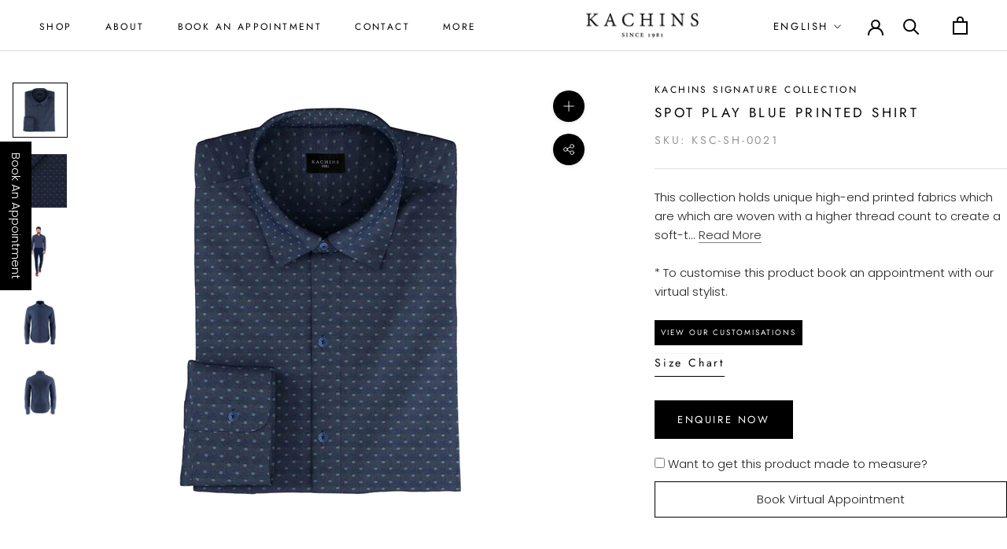

--- FILE ---
content_type: text/html; charset=utf-8
request_url: https://www.kachinscouture.com/en-gb/products/sh-0021
body_size: 30602
content:
<!doctype html>

<html class="no-js" lang="en">
  <head>
 <!-- Meta Pixel Code -->
<script>
!function(f,b,e,v,n,t,s)
{if(f.fbq)return;n=f.fbq=function(){n.callMethod?
n.callMethod.apply(n,arguments):n.queue.push(arguments)};
if(!f._fbq)f._fbq=n;n.push=n;n.loaded=!0;n.version='2.0';
n.queue=[];t=b.createElement(e);t.async=!0;
t.src=v;s=b.getElementsByTagName(e)[0];
s.parentNode.insertBefore(t,s)}(window, document,'script',
'https://connect.facebook.net/en_US/fbevents.js');
fbq('init', '1291294042483153');
fbq('track', 'PageView');
</script>
<noscript><img height="1" width="1" style="display:none"
src="https://www.facebook.com/tr?id=1291294042483153&ev=PageView&noscript=1"
/></noscript>
<!-- End Meta Pixel Code -->
<!-- Meta Pixel Code -->
<script>
!function(f,b,e,v,n,t,s)
{if(f.fbq)return;n=f.fbq=function(){n.callMethod?
n.callMethod.apply(n,arguments):n.queue.push(arguments)};
if(!f._fbq)f._fbq=n;n.push=n;n.loaded=!0;n.version='2.0';
n.queue=[];t=b.createElement(e);t.async=!0;
t.src=v;s=b.getElementsByTagName(e)[0];
s.parentNode.insertBefore(t,s)}(window, document,'script',
'https://connect.facebook.net/en_US/fbevents.js');
fbq('init', '718837057849885');
fbq('track', 'PageView');
</script>
<noscript><img height="1" width="1" style="display:none"
src="https://www.facebook.com/tr?id=718837057849885&ev=PageView&noscript=1"
/></noscript>
<!-- End Meta Pixel Code -->
<script type="text/javascript">
    (function(c,l,a,r,i,t,y){
        c[a]=c[a]||function(){(c[a].q=c[a].q||[]).push(arguments)};
        t=l.createElement(r);t.async=1;t.src="https://www.clarity.ms/tag/"+i;
        y=l.getElementsByTagName(r)[0];y.parentNode.insertBefore(t,y);
    })(window, document, "clarity", "script", "ss3v9wh9y1");
</script>   
<meta name="p:domain_verify" content="bfabcf580b520e42ed88076bd4be169c"/>
<!-- Google Tag Manager -->
<script>(function(w,d,s,l,i){w[l]=w[l]||[];w[l].push({'gtm.start':
new Date().getTime(),event:'gtm.js'});var f=d.getElementsByTagName(s)[0],
j=d.createElement(s),dl=l!='dataLayer'?'&l='+l:'';j.async=true;j.src=
'https://www.googletagmanager.com/gtm.js?id='+i+dl;f.parentNode.insertBefore(j,f);
})(window,document,'script','dataLayer','GTM-NB9PMLS');</script>
<!-- End Google Tag Manager -->
    
    <!-- Google tag (gtag.js) --> 
    <script async src="https://www.googletagmanager.com/gtag/js?id=AW-11010661583"></script> 
    <script> window.dataLayer = window.dataLayer || []; function gtag(){dataLayer.push(arguments);} gtag('js', new Date()); gtag('config', 'AW-11010661583'); </script>

    <!-- (Console) --> 

<meta name="google-site-verification" content="MoQmAW8z3LQxiaJCRoBSFhlrbqhBmWg-TA8MgUK0hMA" />


  <link rel="stylesheet" href="https://obscure-escarpment-2240.herokuapp.com/stylesheets/bcpo-front.css">
  <script>var bcpo_product={"id":6797465485469,"title":"Spot Play Blue Printed Shirt","handle":"sh-0021","description":"\u003cdiv class=\"’DesTp1’\"\u003eThis collection holds unique high-end printed fabrics which are which are woven with a higher thread count to create a soft-touch feel. This 100% cotton fabric is easy to handle and has a luxurious finish. This is a great choice for an eccentric and playful shirt for any time of day.\u003cspan data-mce-fragment=\"1\"\u003e\u003c\/span\u003e\n\u003cdiv class=\"’DesTp1’\" data-mce-fragment=\"1\"\u003e\n\u003cdiv class=\"’DesTp1’\" data-mce-fragment=\"1\"\u003e\u003cbr data-mce-fragment=\"1\"\u003e\u003c\/div\u003e\n\u003cp class=\"’DesTp1’\" data-mce-fragment=\"1\"\u003e\u003cem data-mce-fragment=\"1\"\u003e* To customize this product place an order and email us with your custom requirements within 24 hours at info@kachinscouture.com along with your order number.\u003c\/em\u003e\u003cbr data-mce-fragment=\"1\"\u003e\u003cbr data-mce-fragment=\"1\"\u003e\u003cem data-mce-fragment=\"1\"\u003eNo extra costs for customizations.\u003c\/em\u003e\u003c\/p\u003e\n\u003c\/div\u003e\n\u003cul\u003e\n\u003cli\u003eFabric type - Cotton\u003c\/li\u003e\n\u003cli\u003ePattern: Print\u003c\/li\u003e\n\u003cli\u003eComposition - 100% cotton\u003c\/li\u003e\n\u003cli\u003eSeason - All Year Round\u003c\/li\u003e\n\u003cli\u003eBrand - Kachins Signature Collection\u003c\/li\u003e\n\u003cli\u003eGarment Care - Machine Wash (Warm)\u003c\/li\u003e\n\u003c\/ul\u003e\n\u003c\/div\u003e","published_at":"2021-08-16T14:01:24+04:00","created_at":"2021-06-24T17:21:31+04:00","vendor":"Kachins Signature Collection","type":"Shirts","tags":["Brand_Kachins Signature Collection","Fabric Type_Cotton","Material Color_Blue","Model_Casual Shirt","Pattern_Print","Season_All Year Round"],"price":10800,"price_min":10800,"price_max":10800,"available":true,"price_varies":false,"compare_at_price":null,"compare_at_price_min":0,"compare_at_price_max":0,"compare_at_price_varies":false,"variants":[{"id":40288954548381,"title":"Default Title","option1":"Default Title","option2":null,"option3":null,"sku":"KSC-SH-0021","requires_shipping":true,"taxable":true,"featured_image":null,"available":true,"name":"Spot Play Blue Printed Shirt","public_title":null,"options":["Default Title"],"price":10800,"weight":0,"compare_at_price":null,"inventory_management":"shopify","barcode":null,"requires_selling_plan":false,"selling_plan_allocations":[]}],"images":["\/\/www.kachinscouture.com\/cdn\/shop\/products\/KACHINS-CASUAL-SHIRT-COTTON-BLUE-PRINTED-SH-0021-FS.jpg?v=1644929381","\/\/www.kachinscouture.com\/cdn\/shop\/products\/KACHINS-CASUAL-SHIRT-COTTON-BLUE-PRINTED-SH-0021-FF.jpg?v=1679495746","\/\/www.kachinscouture.com\/cdn\/shop\/products\/KACHINS-CASUAL-SHIRT-COTTON-BLUE-PRINTED-SH-0021-SFB.jpg?v=1679495746","\/\/www.kachinscouture.com\/cdn\/shop\/products\/KACHINS-CASUAL-SHIRT-COTTON-BLUE-PRINTED-SH-0021-ISF.jpg?v=1679495746","\/\/www.kachinscouture.com\/cdn\/shop\/products\/KACHINS-CASUAL-SHIRT-COTTON-BLUE-PRINTED-SH-0021-ISB.jpg?v=1679495746"],"featured_image":"\/\/www.kachinscouture.com\/cdn\/shop\/products\/KACHINS-CASUAL-SHIRT-COTTON-BLUE-PRINTED-SH-0021-FS.jpg?v=1644929381","options":["Title"],"media":[{"alt":null,"id":24395359453341,"position":1,"preview_image":{"aspect_ratio":1.0,"height":3000,"width":3000,"src":"\/\/www.kachinscouture.com\/cdn\/shop\/products\/KACHINS-CASUAL-SHIRT-COTTON-BLUE-PRINTED-SH-0021-FS.jpg?v=1644929381"},"aspect_ratio":1.0,"height":3000,"media_type":"image","src":"\/\/www.kachinscouture.com\/cdn\/shop\/products\/KACHINS-CASUAL-SHIRT-COTTON-BLUE-PRINTED-SH-0021-FS.jpg?v=1644929381","width":3000},{"alt":null,"id":24092720496797,"position":2,"preview_image":{"aspect_ratio":1.0,"height":3000,"width":3000,"src":"\/\/www.kachinscouture.com\/cdn\/shop\/products\/KACHINS-CASUAL-SHIRT-COTTON-BLUE-PRINTED-SH-0021-FF.jpg?v=1679495746"},"aspect_ratio":1.0,"height":3000,"media_type":"image","src":"\/\/www.kachinscouture.com\/cdn\/shop\/products\/KACHINS-CASUAL-SHIRT-COTTON-BLUE-PRINTED-SH-0021-FF.jpg?v=1679495746","width":3000},{"alt":null,"id":24092720169117,"position":3,"preview_image":{"aspect_ratio":1.0,"height":4000,"width":4000,"src":"\/\/www.kachinscouture.com\/cdn\/shop\/products\/KACHINS-CASUAL-SHIRT-COTTON-BLUE-PRINTED-SH-0021-SFB.jpg?v=1679495746"},"aspect_ratio":1.0,"height":4000,"media_type":"image","src":"\/\/www.kachinscouture.com\/cdn\/shop\/products\/KACHINS-CASUAL-SHIRT-COTTON-BLUE-PRINTED-SH-0021-SFB.jpg?v=1679495746","width":4000},{"alt":null,"id":24092720103581,"position":4,"preview_image":{"aspect_ratio":1.0,"height":1500,"width":1500,"src":"\/\/www.kachinscouture.com\/cdn\/shop\/products\/KACHINS-CASUAL-SHIRT-COTTON-BLUE-PRINTED-SH-0021-ISF.jpg?v=1679495746"},"aspect_ratio":1.0,"height":1500,"media_type":"image","src":"\/\/www.kachinscouture.com\/cdn\/shop\/products\/KACHINS-CASUAL-SHIRT-COTTON-BLUE-PRINTED-SH-0021-ISF.jpg?v=1679495746","width":1500},{"alt":null,"id":24092720332957,"position":5,"preview_image":{"aspect_ratio":1.0,"height":1500,"width":1500,"src":"\/\/www.kachinscouture.com\/cdn\/shop\/products\/KACHINS-CASUAL-SHIRT-COTTON-BLUE-PRINTED-SH-0021-ISB.jpg?v=1679495746"},"aspect_ratio":1.0,"height":1500,"media_type":"image","src":"\/\/www.kachinscouture.com\/cdn\/shop\/products\/KACHINS-CASUAL-SHIRT-COTTON-BLUE-PRINTED-SH-0021-ISB.jpg?v=1679495746","width":1500}],"requires_selling_plan":false,"selling_plan_groups":[],"content":"\u003cdiv class=\"’DesTp1’\"\u003eThis collection holds unique high-end printed fabrics which are which are woven with a higher thread count to create a soft-touch feel. This 100% cotton fabric is easy to handle and has a luxurious finish. This is a great choice for an eccentric and playful shirt for any time of day.\u003cspan data-mce-fragment=\"1\"\u003e\u003c\/span\u003e\n\u003cdiv class=\"’DesTp1’\" data-mce-fragment=\"1\"\u003e\n\u003cdiv class=\"’DesTp1’\" data-mce-fragment=\"1\"\u003e\u003cbr data-mce-fragment=\"1\"\u003e\u003c\/div\u003e\n\u003cp class=\"’DesTp1’\" data-mce-fragment=\"1\"\u003e\u003cem data-mce-fragment=\"1\"\u003e* To customize this product place an order and email us with your custom requirements within 24 hours at info@kachinscouture.com along with your order number.\u003c\/em\u003e\u003cbr data-mce-fragment=\"1\"\u003e\u003cbr data-mce-fragment=\"1\"\u003e\u003cem data-mce-fragment=\"1\"\u003eNo extra costs for customizations.\u003c\/em\u003e\u003c\/p\u003e\n\u003c\/div\u003e\n\u003cul\u003e\n\u003cli\u003eFabric type - Cotton\u003c\/li\u003e\n\u003cli\u003ePattern: Print\u003c\/li\u003e\n\u003cli\u003eComposition - 100% cotton\u003c\/li\u003e\n\u003cli\u003eSeason - All Year Round\u003c\/li\u003e\n\u003cli\u003eBrand - Kachins Signature Collection\u003c\/li\u003e\n\u003cli\u003eGarment Care - Machine Wash (Warm)\u003c\/li\u003e\n\u003c\/ul\u003e\n\u003c\/div\u003e"};  var bcpo_settings={"fallback":"buttons","auto_select":"on","load_main_image":"on","replaceImage":"on","border_style":"round","tooltips":"show","sold_out_style":"transparent","theme":"light","jumbo_colors":"medium","jumbo_images":"medium","circle_swatches":"","inventory_style":"amazon","override_ajax":"off","add_price_addons":"off","money_format2":"AED. {{amount}} AED","money_format_without_currency":"AED. {{amount}}","show_currency":"off","global_auto_image_options":"","global_color_options":"","global_colors":[{"key":"","value":"ecf42f"}],"shop_currency":"AED"};var inventory_quantity = [];inventory_quantity.push(30);if(bcpo_product) { for (var i = 0; i < bcpo_product.variants.length; i += 1) { bcpo_product.variants[i].inventory_quantity = inventory_quantity[i]; }}window.bcpo = window.bcpo || {}; bcpo.cart = {"note":null,"attributes":{},"original_total_price":0,"total_price":0,"total_discount":0,"total_weight":0.0,"item_count":0,"items":[],"requires_shipping":false,"currency":"USD","items_subtotal_price":0,"cart_level_discount_applications":[],"checkout_charge_amount":0}; bcpo.ogFormData = FormData;</script>

<script>
  (function (w, d, s, u) {
    w.gbwawc = {
      url: u,
      options: {
        waId: "971526138953",
        siteName: "Kachins",
        siteTag: "Usually reply in 5 minutes",
        siteLogo:
          "https://files.gallabox.com/63b2744c61151c9964e10750/891d890c-d170-4aa6-b7e8-bb6f0da0fd2a-kachinslogo.jpg",
        widgetPosition: "RIGHT",
        welcomeMessage: "Welcome to Kachins!!! How can we be of service?",
        brandColor: "#25D366",
        messageText: "Looking for",
        replyOptions: [
          "Id like to get a quotation",
          "Suits, what are your prices?",
          "Location in Dubai, UAE",
        ],
      },
    };
    var h = d.getElementsByTagName(s)[0],
      j = d.createElement(s);
      j.async = true;
    j.src = u + "/whatsapp-widget.min.js?_=" + Math.random();
    h.parentNode.insertBefore(j, h);
  })(window, document, "script", "https://waw.gallabox.com");
</script>
    
    
    <meta charset="utf-8"> 
    <meta http-equiv="X-UA-Compatible" content="IE=edge,chrome=1">
    <meta name="viewport" content="width=device-width, initial-scale=1.0, height=device-height, minimum-scale=1.0, maximum-scale=1.0 , user-scalable=no">
    <meta name="theme-color" content="">

    <title>
      Spot Play Blue Printed Shirt &ndash; Kachins Couture
    </title><meta name="description" content="This collection holds unique high-end printed fabrics which are which are woven with a higher thread count to create a soft-touch feel. This 100% cotton fabric is easy to handle and has a luxurious finish. This is a great choice for an eccentric and playful shirt for any time of day. * To customize this product place a"><link rel="canonical" href="https://www.kachinscouture.com/en-gb/products/sh-0021"><link rel="shortcut icon" href="//www.kachinscouture.com/cdn/shop/files/Kachins_Favicon-transparent_96x.png?v=1642669977" type="image/png"><meta property="og:type" content="product">
  <meta property="og:title" content="Spot Play Blue Printed Shirt"><meta property="og:image" content="http://www.kachinscouture.com/cdn/shop/products/KACHINS-CASUAL-SHIRT-COTTON-BLUE-PRINTED-SH-0021-FS.jpg?v=1644929381">
    <meta property="og:image:secure_url" content="https://www.kachinscouture.com/cdn/shop/products/KACHINS-CASUAL-SHIRT-COTTON-BLUE-PRINTED-SH-0021-FS.jpg?v=1644929381">
    <meta property="og:image:width" content="3000">
    <meta property="og:image:height" content="3000"><meta property="product:price:amount" content="108.00">
  <meta property="product:price:currency" content="USD"><meta property="og:description" content="This collection holds unique high-end printed fabrics which are which are woven with a higher thread count to create a soft-touch feel. This 100% cotton fabric is easy to handle and has a luxurious finish. This is a great choice for an eccentric and playful shirt for any time of day. * To customize this product place a"><meta property="og:url" content="https://www.kachinscouture.com/en-gb/products/sh-0021">
<meta property="og:site_name" content="Kachins Couture"><meta name="twitter:card" content="summary"><meta name="twitter:title" content="Spot Play Blue Printed Shirt">
  <meta name="twitter:description" content="This collection holds unique high-end printed fabrics which are which are woven with a higher thread count to create a soft-touch feel. This 100% cotton fabric is easy to handle and has a luxurious finish. This is a great choice for an eccentric and playful shirt for any time of day.


* To customize this product place an order and email us with your custom requirements within 24 hours at info@kachinscouture.com along with your order number.No extra costs for customizations.


Fabric type - Cotton
Pattern: Print
Composition - 100% cotton
Season - All Year Round
Brand - Kachins Signature Collection
Garment Care - Machine Wash (Warm)

">
  <meta name="twitter:image" content="https://www.kachinscouture.com/cdn/shop/products/KACHINS-CASUAL-SHIRT-COTTON-BLUE-PRINTED-SH-0021-FS_600x600_crop_center.jpg?v=1644929381">
    <style>
  @font-face {
  font-family: Jost;
  font-weight: 400;
  font-style: normal;
  font-display: fallback;
  src: url("//www.kachinscouture.com/cdn/fonts/jost/jost_n4.d47a1b6347ce4a4c9f437608011273009d91f2b7.woff2") format("woff2"),
       url("//www.kachinscouture.com/cdn/fonts/jost/jost_n4.791c46290e672b3f85c3d1c651ef2efa3819eadd.woff") format("woff");
}

  @font-face {
  font-family: Poppins;
  font-weight: 300;
  font-style: normal;
  font-display: fallback;
  src: url("//www.kachinscouture.com/cdn/fonts/poppins/poppins_n3.05f58335c3209cce17da4f1f1ab324ebe2982441.woff2") format("woff2"),
       url("//www.kachinscouture.com/cdn/fonts/poppins/poppins_n3.6971368e1f131d2c8ff8e3a44a36b577fdda3ff5.woff") format("woff");
}


  @font-face {
  font-family: Poppins;
  font-weight: 400;
  font-style: normal;
  font-display: fallback;
  src: url("//www.kachinscouture.com/cdn/fonts/poppins/poppins_n4.0ba78fa5af9b0e1a374041b3ceaadf0a43b41362.woff2") format("woff2"),
       url("//www.kachinscouture.com/cdn/fonts/poppins/poppins_n4.214741a72ff2596839fc9760ee7a770386cf16ca.woff") format("woff");
}

  @font-face {
  font-family: Poppins;
  font-weight: 300;
  font-style: italic;
  font-display: fallback;
  src: url("//www.kachinscouture.com/cdn/fonts/poppins/poppins_i3.8536b4423050219f608e17f134fe9ea3b01ed890.woff2") format("woff2"),
       url("//www.kachinscouture.com/cdn/fonts/poppins/poppins_i3.0f4433ada196bcabf726ed78f8e37e0995762f7f.woff") format("woff");
}

  @font-face {
  font-family: Poppins;
  font-weight: 400;
  font-style: italic;
  font-display: fallback;
  src: url("//www.kachinscouture.com/cdn/fonts/poppins/poppins_i4.846ad1e22474f856bd6b81ba4585a60799a9f5d2.woff2") format("woff2"),
       url("//www.kachinscouture.com/cdn/fonts/poppins/poppins_i4.56b43284e8b52fc64c1fd271f289a39e8477e9ec.woff") format("woff");
}


  :root {
    --heading-font-family : Jost, sans-serif;
    --heading-font-weight : 400;
    --heading-font-style  : normal;

    --text-font-family : Poppins, sans-serif;
    --text-font-weight : 300;
    --text-font-style  : normal;

    --base-text-font-size   : 15px;
    --default-text-font-size: 14px;--background          : #ffffff;
    --background-rgb      : 255, 255, 255;
    --light-background    : #ffffff;
    --light-background-rgb: 255, 255, 255;
    --heading-color       : #000000;
    --text-color          : #212121;
    --text-color-rgb      : 33, 33, 33;
    --text-color-light    : #939393;
    --text-color-light-rgb: 147, 147, 147;
    --link-color          : #323232;
    --link-color-rgb      : 50, 50, 50;
    --border-color        : #dedede;
    --border-color-rgb    : 222, 222, 222;

    --button-background    : #000000;
    --button-background-rgb: 0, 0, 0;
    --button-text-color    : #ffffff;

    --header-background       : #ffffff;
    --header-heading-color    : #000000;
    --header-light-text-color : #000000;
    --header-border-color     : #d9d9d9;

    --footer-background    : #ffffff;
    --footer-text-color    : #000000;
    --footer-heading-color : #000000;
    --footer-border-color  : #d9d9d9;

    --navigation-background      : #ffffff;
    --navigation-background-rgb  : 255, 255, 255;
    --navigation-text-color      : #000000;
    --navigation-text-color-light: rgba(0, 0, 0, 0.5);
    --navigation-border-color    : rgba(0, 0, 0, 0.25);

    --newsletter-popup-background     : #ffffff;
    --newsletter-popup-text-color     : #1c1b1b;
    --newsletter-popup-text-color-rgb : 28, 27, 27;

    --secondary-elements-background       : #000000;
    --secondary-elements-background-rgb   : 0, 0, 0;
    --secondary-elements-text-color       : #ffffff;
    --secondary-elements-text-color-light : rgba(255, 255, 255, 0.5);
    --secondary-elements-border-color     : rgba(255, 255, 255, 0.25);

    --product-sale-price-color    : #f94c43;
    --product-sale-price-color-rgb: 249, 76, 67;

    /* Shopify related variables */
    --payment-terms-background-color: #ffffff;

    /* Products */

    --horizontal-spacing-four-products-per-row: 40px;
        --horizontal-spacing-two-products-per-row : 40px;

    --vertical-spacing-four-products-per-row: 60px;
        --vertical-spacing-two-products-per-row : 75px;

    /* Animation */
    --drawer-transition-timing: cubic-bezier(0.645, 0.045, 0.355, 1);
    --header-base-height: 80px; /* We set a default for browsers that do not support CSS variables */

    /* Cursors */
    --cursor-zoom-in-svg    : url(//www.kachinscouture.com/cdn/shop/t/29/assets/cursor-zoom-in.svg?v=100326362725928540331728358865);
    --cursor-zoom-in-2x-svg : url(//www.kachinscouture.com/cdn/shop/t/29/assets/cursor-zoom-in-2x.svg?v=71919207650934979201728358865);
  }
</style>

<script>
  // IE11 does not have support for CSS variables, so we have to polyfill them
  if (!(((window || {}).CSS || {}).supports && window.CSS.supports('(--a: 0)'))) {
    const script = document.createElement('script');
    script.type = 'text/javascript';
    script.src = 'https://cdn.jsdelivr.net/npm/css-vars-ponyfill@2';
    script.onload = function() {
      cssVars({});
    };

    document.getElementsByTagName('head')[0].appendChild(script);
  }
</script>

    <script>window.performance && window.performance.mark && window.performance.mark('shopify.content_for_header.start');</script><meta name="facebook-domain-verification" content="bv7s2z8ly967ar0sda6piqsk6r082i">
<meta name="google-site-verification" content="Os9Uf539sZ8UWE9pRDaBHdeI6FRcv_YysVxVOgPxPoQ">
<meta id="shopify-digital-wallet" name="shopify-digital-wallet" content="/52654964893/digital_wallets/dialog">
<meta name="shopify-checkout-api-token" content="4dc372f2a0072276d0944df072bb2f2c">
<meta id="in-context-paypal-metadata" data-shop-id="52654964893" data-venmo-supported="false" data-environment="production" data-locale="en_US" data-paypal-v4="true" data-currency="USD">
<link rel="alternate" hreflang="x-default" href="https://www.kachinscouture.com/products/sh-0021">
<link rel="alternate" hreflang="en" href="https://www.kachinscouture.com/products/sh-0021">
<link rel="alternate" hreflang="ar" href="https://www.kachinscouture.com/ar/products/sh-0021">
<link rel="alternate" hreflang="en-SA" href="https://www.kachinscouture.com/en-sa/products/sh-0021">
<link rel="alternate" hreflang="ar-SA" href="https://www.kachinscouture.com/ar-sa/products/sh-0021">
<link rel="alternate" hreflang="en-GB" href="https://www.kachinscouture.com/en-gb/products/sh-0021">
<link rel="alternate" hreflang="ar-GB" href="https://www.kachinscouture.com/ar-gb/products/sh-0021">
<link rel="alternate" type="application/json+oembed" href="https://www.kachinscouture.com/en-gb/products/sh-0021.oembed">
<script async="async" src="/checkouts/internal/preloads.js?locale=en-GB"></script>
<script id="shopify-features" type="application/json">{"accessToken":"4dc372f2a0072276d0944df072bb2f2c","betas":["rich-media-storefront-analytics"],"domain":"www.kachinscouture.com","predictiveSearch":true,"shopId":52654964893,"locale":"en"}</script>
<script>var Shopify = Shopify || {};
Shopify.shop = "kachinscouture.myshopify.com";
Shopify.locale = "en";
Shopify.currency = {"active":"USD","rate":"1.0"};
Shopify.country = "GB";
Shopify.theme = {"name":"kachinscouture without AddToCart","id":142553710749,"schema_name":"Prestige","schema_version":"4.14.1","theme_store_id":855,"role":"main"};
Shopify.theme.handle = "null";
Shopify.theme.style = {"id":null,"handle":null};
Shopify.cdnHost = "www.kachinscouture.com/cdn";
Shopify.routes = Shopify.routes || {};
Shopify.routes.root = "/en-gb/";</script>
<script type="module">!function(o){(o.Shopify=o.Shopify||{}).modules=!0}(window);</script>
<script>!function(o){function n(){var o=[];function n(){o.push(Array.prototype.slice.apply(arguments))}return n.q=o,n}var t=o.Shopify=o.Shopify||{};t.loadFeatures=n(),t.autoloadFeatures=n()}(window);</script>
<script id="shop-js-analytics" type="application/json">{"pageType":"product"}</script>
<script defer="defer" async type="module" src="//www.kachinscouture.com/cdn/shopifycloud/shop-js/modules/v2/client.init-shop-cart-sync_BdyHc3Nr.en.esm.js"></script>
<script defer="defer" async type="module" src="//www.kachinscouture.com/cdn/shopifycloud/shop-js/modules/v2/chunk.common_Daul8nwZ.esm.js"></script>
<script type="module">
  await import("//www.kachinscouture.com/cdn/shopifycloud/shop-js/modules/v2/client.init-shop-cart-sync_BdyHc3Nr.en.esm.js");
await import("//www.kachinscouture.com/cdn/shopifycloud/shop-js/modules/v2/chunk.common_Daul8nwZ.esm.js");

  window.Shopify.SignInWithShop?.initShopCartSync?.({"fedCMEnabled":true,"windoidEnabled":true});

</script>
<script>(function() {
  var isLoaded = false;
  function asyncLoad() {
    if (isLoaded) return;
    isLoaded = true;
    var urls = ["https:\/\/static.klaviyo.com\/onsite\/js\/klaviyo.js?company_id=YuHAsL\u0026shop=kachinscouture.myshopify.com","https:\/\/static.klaviyo.com\/onsite\/js\/klaviyo.js?company_id=YuHAsL\u0026shop=kachinscouture.myshopify.com","\/\/swymv3free-01.azureedge.net\/code\/swym-shopify.js?shop=kachinscouture.myshopify.com","https:\/\/widget.tagembed.com\/embed.min.js?shop=kachinscouture.myshopify.com","https:\/\/cdn.nfcube.com\/instafeed-78474957de2c42c75edbcdcf0c38eb9e.js?shop=kachinscouture.myshopify.com"];
    for (var i = 0; i < urls.length; i++) {
      var s = document.createElement('script');
      s.type = 'text/javascript';
      s.async = true;
      s.src = urls[i];
      var x = document.getElementsByTagName('script')[0];
      x.parentNode.insertBefore(s, x);
    }
  };
  if(window.attachEvent) {
    window.attachEvent('onload', asyncLoad);
  } else {
    window.addEventListener('load', asyncLoad, false);
  }
})();</script>
<script id="__st">var __st={"a":52654964893,"offset":14400,"reqid":"7e2738da-330f-4130-b662-90524878b2bd-1768990188","pageurl":"www.kachinscouture.com\/en-gb\/products\/sh-0021","u":"0cceed7aa8f3","p":"product","rtyp":"product","rid":6797465485469};</script>
<script>window.ShopifyPaypalV4VisibilityTracking = true;</script>
<script id="captcha-bootstrap">!function(){'use strict';const t='contact',e='account',n='new_comment',o=[[t,t],['blogs',n],['comments',n],[t,'customer']],c=[[e,'customer_login'],[e,'guest_login'],[e,'recover_customer_password'],[e,'create_customer']],r=t=>t.map((([t,e])=>`form[action*='/${t}']:not([data-nocaptcha='true']) input[name='form_type'][value='${e}']`)).join(','),a=t=>()=>t?[...document.querySelectorAll(t)].map((t=>t.form)):[];function s(){const t=[...o],e=r(t);return a(e)}const i='password',u='form_key',d=['recaptcha-v3-token','g-recaptcha-response','h-captcha-response',i],f=()=>{try{return window.sessionStorage}catch{return}},m='__shopify_v',_=t=>t.elements[u];function p(t,e,n=!1){try{const o=window.sessionStorage,c=JSON.parse(o.getItem(e)),{data:r}=function(t){const{data:e,action:n}=t;return t[m]||n?{data:e,action:n}:{data:t,action:n}}(c);for(const[e,n]of Object.entries(r))t.elements[e]&&(t.elements[e].value=n);n&&o.removeItem(e)}catch(o){console.error('form repopulation failed',{error:o})}}const l='form_type',E='cptcha';function T(t){t.dataset[E]=!0}const w=window,h=w.document,L='Shopify',v='ce_forms',y='captcha';let A=!1;((t,e)=>{const n=(g='f06e6c50-85a8-45c8-87d0-21a2b65856fe',I='https://cdn.shopify.com/shopifycloud/storefront-forms-hcaptcha/ce_storefront_forms_captcha_hcaptcha.v1.5.2.iife.js',D={infoText:'Protected by hCaptcha',privacyText:'Privacy',termsText:'Terms'},(t,e,n)=>{const o=w[L][v],c=o.bindForm;if(c)return c(t,g,e,D).then(n);var r;o.q.push([[t,g,e,D],n]),r=I,A||(h.body.append(Object.assign(h.createElement('script'),{id:'captcha-provider',async:!0,src:r})),A=!0)});var g,I,D;w[L]=w[L]||{},w[L][v]=w[L][v]||{},w[L][v].q=[],w[L][y]=w[L][y]||{},w[L][y].protect=function(t,e){n(t,void 0,e),T(t)},Object.freeze(w[L][y]),function(t,e,n,w,h,L){const[v,y,A,g]=function(t,e,n){const i=e?o:[],u=t?c:[],d=[...i,...u],f=r(d),m=r(i),_=r(d.filter((([t,e])=>n.includes(e))));return[a(f),a(m),a(_),s()]}(w,h,L),I=t=>{const e=t.target;return e instanceof HTMLFormElement?e:e&&e.form},D=t=>v().includes(t);t.addEventListener('submit',(t=>{const e=I(t);if(!e)return;const n=D(e)&&!e.dataset.hcaptchaBound&&!e.dataset.recaptchaBound,o=_(e),c=g().includes(e)&&(!o||!o.value);(n||c)&&t.preventDefault(),c&&!n&&(function(t){try{if(!f())return;!function(t){const e=f();if(!e)return;const n=_(t);if(!n)return;const o=n.value;o&&e.removeItem(o)}(t);const e=Array.from(Array(32),(()=>Math.random().toString(36)[2])).join('');!function(t,e){_(t)||t.append(Object.assign(document.createElement('input'),{type:'hidden',name:u})),t.elements[u].value=e}(t,e),function(t,e){const n=f();if(!n)return;const o=[...t.querySelectorAll(`input[type='${i}']`)].map((({name:t})=>t)),c=[...d,...o],r={};for(const[a,s]of new FormData(t).entries())c.includes(a)||(r[a]=s);n.setItem(e,JSON.stringify({[m]:1,action:t.action,data:r}))}(t,e)}catch(e){console.error('failed to persist form',e)}}(e),e.submit())}));const S=(t,e)=>{t&&!t.dataset[E]&&(n(t,e.some((e=>e===t))),T(t))};for(const o of['focusin','change'])t.addEventListener(o,(t=>{const e=I(t);D(e)&&S(e,y())}));const B=e.get('form_key'),M=e.get(l),P=B&&M;t.addEventListener('DOMContentLoaded',(()=>{const t=y();if(P)for(const e of t)e.elements[l].value===M&&p(e,B);[...new Set([...A(),...v().filter((t=>'true'===t.dataset.shopifyCaptcha))])].forEach((e=>S(e,t)))}))}(h,new URLSearchParams(w.location.search),n,t,e,['guest_login'])})(!0,!0)}();</script>
<script integrity="sha256-4kQ18oKyAcykRKYeNunJcIwy7WH5gtpwJnB7kiuLZ1E=" data-source-attribution="shopify.loadfeatures" defer="defer" src="//www.kachinscouture.com/cdn/shopifycloud/storefront/assets/storefront/load_feature-a0a9edcb.js" crossorigin="anonymous"></script>
<script data-source-attribution="shopify.dynamic_checkout.dynamic.init">var Shopify=Shopify||{};Shopify.PaymentButton=Shopify.PaymentButton||{isStorefrontPortableWallets:!0,init:function(){window.Shopify.PaymentButton.init=function(){};var t=document.createElement("script");t.src="https://www.kachinscouture.com/cdn/shopifycloud/portable-wallets/latest/portable-wallets.en.js",t.type="module",document.head.appendChild(t)}};
</script>
<script data-source-attribution="shopify.dynamic_checkout.buyer_consent">
  function portableWalletsHideBuyerConsent(e){var t=document.getElementById("shopify-buyer-consent"),n=document.getElementById("shopify-subscription-policy-button");t&&n&&(t.classList.add("hidden"),t.setAttribute("aria-hidden","true"),n.removeEventListener("click",e))}function portableWalletsShowBuyerConsent(e){var t=document.getElementById("shopify-buyer-consent"),n=document.getElementById("shopify-subscription-policy-button");t&&n&&(t.classList.remove("hidden"),t.removeAttribute("aria-hidden"),n.addEventListener("click",e))}window.Shopify?.PaymentButton&&(window.Shopify.PaymentButton.hideBuyerConsent=portableWalletsHideBuyerConsent,window.Shopify.PaymentButton.showBuyerConsent=portableWalletsShowBuyerConsent);
</script>
<script data-source-attribution="shopify.dynamic_checkout.cart.bootstrap">document.addEventListener("DOMContentLoaded",(function(){function t(){return document.querySelector("shopify-accelerated-checkout-cart, shopify-accelerated-checkout")}if(t())Shopify.PaymentButton.init();else{new MutationObserver((function(e,n){t()&&(Shopify.PaymentButton.init(),n.disconnect())})).observe(document.body,{childList:!0,subtree:!0})}}));
</script>
<link id="shopify-accelerated-checkout-styles" rel="stylesheet" media="screen" href="https://www.kachinscouture.com/cdn/shopifycloud/portable-wallets/latest/accelerated-checkout-backwards-compat.css" crossorigin="anonymous">
<style id="shopify-accelerated-checkout-cart">
        #shopify-buyer-consent {
  margin-top: 1em;
  display: inline-block;
  width: 100%;
}

#shopify-buyer-consent.hidden {
  display: none;
}

#shopify-subscription-policy-button {
  background: none;
  border: none;
  padding: 0;
  text-decoration: underline;
  font-size: inherit;
  cursor: pointer;
}

#shopify-subscription-policy-button::before {
  box-shadow: none;
}

      </style>

<script>window.performance && window.performance.mark && window.performance.mark('shopify.content_for_header.end');</script>

    <link rel="stylesheet" href="//www.kachinscouture.com/cdn/shop/t/29/assets/theme.css?v=124094727346831216211765187580">
        <link rel="stylesheet" href="//www.kachinscouture.com/cdn/shop/t/29/assets/custom.css?v=142073880963140977111744350792">

    <script>// This allows to expose several variables to the global scope, to be used in scripts
      window.theme = {
        pageType: "product",
        moneyFormat: "${{amount}}",
        moneyWithCurrencyFormat: "${{amount}} USD",
        productImageSize: "square",
        searchMode: "product,page",
        showPageTransition: false,
        showElementStaggering: true,
        showImageZooming: true
      };

      window.routes = {
        rootUrl: "\/en-gb",
        rootUrlWithoutSlash: "\/en-gb",
        cartUrl: "\/en-gb\/cart",
        cartAddUrl: "\/en-gb\/cart\/add",
        cartChangeUrl: "\/en-gb\/cart\/change",
        searchUrl: "\/en-gb\/search",
        productRecommendationsUrl: "\/en-gb\/recommendations\/products"
      };

      window.languages = {
        cartAddNote: "Add Order Note",
        cartEditNote: "Edit Order Note",
        productImageLoadingError: "This image could not be loaded. Please try to reload the page.",
        productFormAddToCart: "Add to cart",
        productFormUnavailable: "Unavailable",
        productFormSoldOut: "Sold Out",
        shippingEstimatorOneResult: "1 option available:",
        shippingEstimatorMoreResults: "{{count}} options available:",
        shippingEstimatorNoResults: "No shipping could be found"
      };

      window.lazySizesConfig = {
        loadHidden: false,
        hFac: 0.5,
        expFactor: 2,
        ricTimeout: 150,
        lazyClass: 'Image--lazyLoad',
        loadingClass: 'Image--lazyLoading',
        loadedClass: 'Image--lazyLoaded'
      };

      document.documentElement.className = document.documentElement.className.replace('no-js', 'js');
      document.documentElement.style.setProperty('--window-height', window.innerHeight + 'px');

      // We do a quick detection of some features (we could use Modernizr but for so little...)
      (function() {
        document.documentElement.className += ((window.CSS && window.CSS.supports('(position: sticky) or (position: -webkit-sticky)')) ? ' supports-sticky' : ' no-supports-sticky');
        document.documentElement.className += (window.matchMedia('(-moz-touch-enabled: 1), (hover: none)')).matches ? ' no-supports-hover' : ' supports-hover';
      }());
    </script>

    <script src="//www.kachinscouture.com/cdn/shop/t/29/assets/lazysizes.min.js?v=174358363404432586981728358865" async></script><script src="https://polyfill-fastly.net/v3/polyfill.min.js?unknown=polyfill&features=fetch,Element.prototype.closest,Element.prototype.remove,Element.prototype.classList,Array.prototype.includes,Array.prototype.fill,Object.assign,CustomEvent,IntersectionObserver,IntersectionObserverEntry,URL" defer></script>
    <script src="//www.kachinscouture.com/cdn/shop/t/29/assets/libs.min.js?v=26178543184394469741728358865" defer></script>
    <script src="//www.kachinscouture.com/cdn/shop/t/29/assets/theme.js?v=25702714542056467591728359899" defer></script>
    <script src="//www.kachinscouture.com/cdn/shop/t/29/assets/custom.js?v=4244278962831210641728358865" defer></script>

    <script>
      (function () {
        window.onpageshow = function() {
          if (window.theme.showPageTransition) {
            var pageTransition = document.querySelector('.PageTransition');

            if (pageTransition) {
              pageTransition.style.visibility = 'visible';
              pageTransition.style.opacity = '0';
            }
          }

          // When the page is loaded from the cache, we have to reload the cart content
          document.documentElement.dispatchEvent(new CustomEvent('cart:refresh', {
            bubbles: true
          }));
        };
      })();
    </script>

    
  <script type="application/ld+json">
  {
    "@context": "http://schema.org",
    "@type": "Product",
    "offers": [{
          "@type": "Offer",
          "name": "Default Title",
          "availability":"https://schema.org/InStock",
          "price": 108.0,
          "priceCurrency": "USD",
          "priceValidUntil": "2026-01-31","sku": "KSC-SH-0021","url": "/en-gb/products/sh-0021?variant=40288954548381"
        }
],
    "brand": {
      "name": "Kachins Signature Collection"
    },
    "name": "Spot Play Blue Printed Shirt",
    "description": "This collection holds unique high-end printed fabrics which are which are woven with a higher thread count to create a soft-touch feel. This 100% cotton fabric is easy to handle and has a luxurious finish. This is a great choice for an eccentric and playful shirt for any time of day.\n\n\n* To customize this product place an order and email us with your custom requirements within 24 hours at info@kachinscouture.com along with your order number.No extra costs for customizations.\n\n\nFabric type - Cotton\nPattern: Print\nComposition - 100% cotton\nSeason - All Year Round\nBrand - Kachins Signature Collection\nGarment Care - Machine Wash (Warm)\n\n",
    "category": "Shirts",
    "url": "/en-gb/products/sh-0021",
    "sku": "KSC-SH-0021",
    "image": {
      "@type": "ImageObject",
      "url": "https://www.kachinscouture.com/cdn/shop/products/KACHINS-CASUAL-SHIRT-COTTON-BLUE-PRINTED-SH-0021-FS_1024x.jpg?v=1644929381",
      "image": "https://www.kachinscouture.com/cdn/shop/products/KACHINS-CASUAL-SHIRT-COTTON-BLUE-PRINTED-SH-0021-FS_1024x.jpg?v=1644929381",
      "name": "Spot Play Blue Printed Shirt",
      "width": "1024",
      "height": "1024"
    }
  }
  </script>



  <script type="application/ld+json">
  {
    "@context": "http://schema.org",
    "@type": "BreadcrumbList",
  "itemListElement": [{
      "@type": "ListItem",
      "position": 1,
      "name": "Translation missing: en.general.breadcrumb.home",
      "item": "https://www.kachinscouture.com"
    },{
          "@type": "ListItem",
          "position": 2,
          "name": "Spot Play Blue Printed Shirt",
          "item": "https://www.kachinscouture.com/en-gb/products/sh-0021"
        }]
  }
  </script>

  <!-- BEGIN app block: shopify://apps/microsoft-clarity/blocks/clarity_js/31c3d126-8116-4b4a-8ba1-baeda7c4aeea -->
<script type="text/javascript">
  (function (c, l, a, r, i, t, y) {
    c[a] = c[a] || function () { (c[a].q = c[a].q || []).push(arguments); };
    t = l.createElement(r); t.async = 1; t.src = "https://www.clarity.ms/tag/" + i + "?ref=shopify";
    y = l.getElementsByTagName(r)[0]; y.parentNode.insertBefore(t, y);

    c.Shopify.loadFeatures([{ name: "consent-tracking-api", version: "0.1" }], error => {
      if (error) {
        console.error("Error loading Shopify features:", error);
        return;
      }

      c[a]('consentv2', {
        ad_Storage: c.Shopify.customerPrivacy.marketingAllowed() ? "granted" : "denied",
        analytics_Storage: c.Shopify.customerPrivacy.analyticsProcessingAllowed() ? "granted" : "denied",
      });
    });

    l.addEventListener("visitorConsentCollected", function (e) {
      c[a]('consentv2', {
        ad_Storage: e.detail.marketingAllowed ? "granted" : "denied",
        analytics_Storage: e.detail.analyticsAllowed ? "granted" : "denied",
      });
    });
  })(window, document, "clarity", "script", "ss3wb27frv");
</script>



<!-- END app block --><link href="https://monorail-edge.shopifysvc.com" rel="dns-prefetch">
<script>(function(){if ("sendBeacon" in navigator && "performance" in window) {try {var session_token_from_headers = performance.getEntriesByType('navigation')[0].serverTiming.find(x => x.name == '_s').description;} catch {var session_token_from_headers = undefined;}var session_cookie_matches = document.cookie.match(/_shopify_s=([^;]*)/);var session_token_from_cookie = session_cookie_matches && session_cookie_matches.length === 2 ? session_cookie_matches[1] : "";var session_token = session_token_from_headers || session_token_from_cookie || "";function handle_abandonment_event(e) {var entries = performance.getEntries().filter(function(entry) {return /monorail-edge.shopifysvc.com/.test(entry.name);});if (!window.abandonment_tracked && entries.length === 0) {window.abandonment_tracked = true;var currentMs = Date.now();var navigation_start = performance.timing.navigationStart;var payload = {shop_id: 52654964893,url: window.location.href,navigation_start,duration: currentMs - navigation_start,session_token,page_type: "product"};window.navigator.sendBeacon("https://monorail-edge.shopifysvc.com/v1/produce", JSON.stringify({schema_id: "online_store_buyer_site_abandonment/1.1",payload: payload,metadata: {event_created_at_ms: currentMs,event_sent_at_ms: currentMs}}));}}window.addEventListener('pagehide', handle_abandonment_event);}}());</script>
<script id="web-pixels-manager-setup">(function e(e,d,r,n,o){if(void 0===o&&(o={}),!Boolean(null===(a=null===(i=window.Shopify)||void 0===i?void 0:i.analytics)||void 0===a?void 0:a.replayQueue)){var i,a;window.Shopify=window.Shopify||{};var t=window.Shopify;t.analytics=t.analytics||{};var s=t.analytics;s.replayQueue=[],s.publish=function(e,d,r){return s.replayQueue.push([e,d,r]),!0};try{self.performance.mark("wpm:start")}catch(e){}var l=function(){var e={modern:/Edge?\/(1{2}[4-9]|1[2-9]\d|[2-9]\d{2}|\d{4,})\.\d+(\.\d+|)|Firefox\/(1{2}[4-9]|1[2-9]\d|[2-9]\d{2}|\d{4,})\.\d+(\.\d+|)|Chrom(ium|e)\/(9{2}|\d{3,})\.\d+(\.\d+|)|(Maci|X1{2}).+ Version\/(15\.\d+|(1[6-9]|[2-9]\d|\d{3,})\.\d+)([,.]\d+|)( \(\w+\)|)( Mobile\/\w+|) Safari\/|Chrome.+OPR\/(9{2}|\d{3,})\.\d+\.\d+|(CPU[ +]OS|iPhone[ +]OS|CPU[ +]iPhone|CPU IPhone OS|CPU iPad OS)[ +]+(15[._]\d+|(1[6-9]|[2-9]\d|\d{3,})[._]\d+)([._]\d+|)|Android:?[ /-](13[3-9]|1[4-9]\d|[2-9]\d{2}|\d{4,})(\.\d+|)(\.\d+|)|Android.+Firefox\/(13[5-9]|1[4-9]\d|[2-9]\d{2}|\d{4,})\.\d+(\.\d+|)|Android.+Chrom(ium|e)\/(13[3-9]|1[4-9]\d|[2-9]\d{2}|\d{4,})\.\d+(\.\d+|)|SamsungBrowser\/([2-9]\d|\d{3,})\.\d+/,legacy:/Edge?\/(1[6-9]|[2-9]\d|\d{3,})\.\d+(\.\d+|)|Firefox\/(5[4-9]|[6-9]\d|\d{3,})\.\d+(\.\d+|)|Chrom(ium|e)\/(5[1-9]|[6-9]\d|\d{3,})\.\d+(\.\d+|)([\d.]+$|.*Safari\/(?![\d.]+ Edge\/[\d.]+$))|(Maci|X1{2}).+ Version\/(10\.\d+|(1[1-9]|[2-9]\d|\d{3,})\.\d+)([,.]\d+|)( \(\w+\)|)( Mobile\/\w+|) Safari\/|Chrome.+OPR\/(3[89]|[4-9]\d|\d{3,})\.\d+\.\d+|(CPU[ +]OS|iPhone[ +]OS|CPU[ +]iPhone|CPU IPhone OS|CPU iPad OS)[ +]+(10[._]\d+|(1[1-9]|[2-9]\d|\d{3,})[._]\d+)([._]\d+|)|Android:?[ /-](13[3-9]|1[4-9]\d|[2-9]\d{2}|\d{4,})(\.\d+|)(\.\d+|)|Mobile Safari.+OPR\/([89]\d|\d{3,})\.\d+\.\d+|Android.+Firefox\/(13[5-9]|1[4-9]\d|[2-9]\d{2}|\d{4,})\.\d+(\.\d+|)|Android.+Chrom(ium|e)\/(13[3-9]|1[4-9]\d|[2-9]\d{2}|\d{4,})\.\d+(\.\d+|)|Android.+(UC? ?Browser|UCWEB|U3)[ /]?(15\.([5-9]|\d{2,})|(1[6-9]|[2-9]\d|\d{3,})\.\d+)\.\d+|SamsungBrowser\/(5\.\d+|([6-9]|\d{2,})\.\d+)|Android.+MQ{2}Browser\/(14(\.(9|\d{2,})|)|(1[5-9]|[2-9]\d|\d{3,})(\.\d+|))(\.\d+|)|K[Aa][Ii]OS\/(3\.\d+|([4-9]|\d{2,})\.\d+)(\.\d+|)/},d=e.modern,r=e.legacy,n=navigator.userAgent;return n.match(d)?"modern":n.match(r)?"legacy":"unknown"}(),u="modern"===l?"modern":"legacy",c=(null!=n?n:{modern:"",legacy:""})[u],f=function(e){return[e.baseUrl,"/wpm","/b",e.hashVersion,"modern"===e.buildTarget?"m":"l",".js"].join("")}({baseUrl:d,hashVersion:r,buildTarget:u}),m=function(e){var d=e.version,r=e.bundleTarget,n=e.surface,o=e.pageUrl,i=e.monorailEndpoint;return{emit:function(e){var a=e.status,t=e.errorMsg,s=(new Date).getTime(),l=JSON.stringify({metadata:{event_sent_at_ms:s},events:[{schema_id:"web_pixels_manager_load/3.1",payload:{version:d,bundle_target:r,page_url:o,status:a,surface:n,error_msg:t},metadata:{event_created_at_ms:s}}]});if(!i)return console&&console.warn&&console.warn("[Web Pixels Manager] No Monorail endpoint provided, skipping logging."),!1;try{return self.navigator.sendBeacon.bind(self.navigator)(i,l)}catch(e){}var u=new XMLHttpRequest;try{return u.open("POST",i,!0),u.setRequestHeader("Content-Type","text/plain"),u.send(l),!0}catch(e){return console&&console.warn&&console.warn("[Web Pixels Manager] Got an unhandled error while logging to Monorail."),!1}}}}({version:r,bundleTarget:l,surface:e.surface,pageUrl:self.location.href,monorailEndpoint:e.monorailEndpoint});try{o.browserTarget=l,function(e){var d=e.src,r=e.async,n=void 0===r||r,o=e.onload,i=e.onerror,a=e.sri,t=e.scriptDataAttributes,s=void 0===t?{}:t,l=document.createElement("script"),u=document.querySelector("head"),c=document.querySelector("body");if(l.async=n,l.src=d,a&&(l.integrity=a,l.crossOrigin="anonymous"),s)for(var f in s)if(Object.prototype.hasOwnProperty.call(s,f))try{l.dataset[f]=s[f]}catch(e){}if(o&&l.addEventListener("load",o),i&&l.addEventListener("error",i),u)u.appendChild(l);else{if(!c)throw new Error("Did not find a head or body element to append the script");c.appendChild(l)}}({src:f,async:!0,onload:function(){if(!function(){var e,d;return Boolean(null===(d=null===(e=window.Shopify)||void 0===e?void 0:e.analytics)||void 0===d?void 0:d.initialized)}()){var d=window.webPixelsManager.init(e)||void 0;if(d){var r=window.Shopify.analytics;r.replayQueue.forEach((function(e){var r=e[0],n=e[1],o=e[2];d.publishCustomEvent(r,n,o)})),r.replayQueue=[],r.publish=d.publishCustomEvent,r.visitor=d.visitor,r.initialized=!0}}},onerror:function(){return m.emit({status:"failed",errorMsg:"".concat(f," has failed to load")})},sri:function(e){var d=/^sha384-[A-Za-z0-9+/=]+$/;return"string"==typeof e&&d.test(e)}(c)?c:"",scriptDataAttributes:o}),m.emit({status:"loading"})}catch(e){m.emit({status:"failed",errorMsg:(null==e?void 0:e.message)||"Unknown error"})}}})({shopId: 52654964893,storefrontBaseUrl: "https://www.kachinscouture.com",extensionsBaseUrl: "https://extensions.shopifycdn.com/cdn/shopifycloud/web-pixels-manager",monorailEndpoint: "https://monorail-edge.shopifysvc.com/unstable/produce_batch",surface: "storefront-renderer",enabledBetaFlags: ["2dca8a86"],webPixelsConfigList: [{"id":"1358790813","configuration":"{\"projectId\":\"ss3wb27frv\"}","eventPayloadVersion":"v1","runtimeContext":"STRICT","scriptVersion":"cf1781658ed156031118fc4bbc2ed159","type":"APP","apiClientId":240074326017,"privacyPurposes":[],"capabilities":["advanced_dom_events"],"dataSharingAdjustments":{"protectedCustomerApprovalScopes":["read_customer_personal_data"]}},{"id":"1077641373","configuration":"{\"config\":\"{\\\"google_tag_ids\\\":[\\\"GT-NC6V7VHC\\\",\\\"GT-PZSQP9CW\\\",\\\"AW-11010661583\\\",\\\"G-T431PRSCTD\\\",\\\"GT-P85JZ85Z\\\",\\\"AW-17149830076\\\",\\\"GT-T5MF8JVD\\\"],\\\"target_country\\\":\\\"US\\\",\\\"gtag_events\\\":[{\\\"type\\\":\\\"search\\\",\\\"action_label\\\":[\\\"G-KQ7VC5ELWC\\\",\\\"AW-17149830076\\\/yKdkCPSGstMaELzH1vE_\\\",\\\"G-T431PRSCTD\\\",\\\"MC-4EHT21LGZY\\\",\\\"MC-FR0RVQ8P4N\\\",\\\"AW-17149830076\\\",\\\"MC-B9PSFZR1Y9\\\"]},{\\\"type\\\":\\\"begin_checkout\\\",\\\"action_label\\\":[\\\"G-KQ7VC5ELWC\\\",\\\"AW-17149830076\\\/TWhkCOiGstMaELzH1vE_\\\",\\\"G-T431PRSCTD\\\",\\\"MC-4EHT21LGZY\\\",\\\"MC-FR0RVQ8P4N\\\",\\\"AW-17149830076\\\",\\\"MC-B9PSFZR1Y9\\\"]},{\\\"type\\\":\\\"view_item\\\",\\\"action_label\\\":[\\\"G-KQ7VC5ELWC\\\",\\\"AW-17149830076\\\/5tYmCPGGstMaELzH1vE_\\\",\\\"MC-MDBM4D3TQH\\\",\\\"G-T431PRSCTD\\\",\\\"MC-4EHT21LGZY\\\",\\\"MC-FR0RVQ8P4N\\\",\\\"AW-17149830076\\\",\\\"MC-B9PSFZR1Y9\\\"]},{\\\"type\\\":\\\"purchase\\\",\\\"action_label\\\":[\\\"G-KQ7VC5ELWC\\\",\\\"AW-17149830076\\\/l30VCOWGstMaELzH1vE_\\\",\\\"MC-MDBM4D3TQH\\\",\\\"G-T431PRSCTD\\\",\\\"MC-4EHT21LGZY\\\",\\\"MC-FR0RVQ8P4N\\\",\\\"AW-17149830076\\\",\\\"MC-B9PSFZR1Y9\\\"]},{\\\"type\\\":\\\"page_view\\\",\\\"action_label\\\":[\\\"G-KQ7VC5ELWC\\\",\\\"AW-17149830076\\\/M1RSCO6GstMaELzH1vE_\\\",\\\"MC-MDBM4D3TQH\\\",\\\"AW-11010661583\\\/mEeLCM7ypvwDEM-5pYIp\\\",\\\"G-T431PRSCTD\\\",\\\"MC-4EHT21LGZY\\\",\\\"MC-FR0RVQ8P4N\\\",\\\"AW-17149830076\\\",\\\"MC-B9PSFZR1Y9\\\"]},{\\\"type\\\":\\\"add_payment_info\\\",\\\"action_label\\\":[\\\"G-KQ7VC5ELWC\\\",\\\"AW-17149830076\\\/6mQACPeGstMaELzH1vE_\\\",\\\"G-T431PRSCTD\\\",\\\"MC-4EHT21LGZY\\\",\\\"MC-FR0RVQ8P4N\\\",\\\"AW-17149830076\\\",\\\"MC-B9PSFZR1Y9\\\"]},{\\\"type\\\":\\\"add_to_cart\\\",\\\"action_label\\\":[\\\"G-KQ7VC5ELWC\\\",\\\"AW-17149830076\\\/bDf6COuGstMaELzH1vE_\\\",\\\"G-T431PRSCTD\\\",\\\"MC-4EHT21LGZY\\\",\\\"MC-FR0RVQ8P4N\\\",\\\"AW-17149830076\\\",\\\"MC-B9PSFZR1Y9\\\"]}],\\\"enable_monitoring_mode\\\":false}\"}","eventPayloadVersion":"v1","runtimeContext":"OPEN","scriptVersion":"b2a88bafab3e21179ed38636efcd8a93","type":"APP","apiClientId":1780363,"privacyPurposes":[],"dataSharingAdjustments":{"protectedCustomerApprovalScopes":["read_customer_address","read_customer_email","read_customer_name","read_customer_personal_data","read_customer_phone"]}},{"id":"261488797","configuration":"{\"pixel_id\":\"1250356033453304\",\"pixel_type\":\"facebook_pixel\"}","eventPayloadVersion":"v1","runtimeContext":"OPEN","scriptVersion":"ca16bc87fe92b6042fbaa3acc2fbdaa6","type":"APP","apiClientId":2329312,"privacyPurposes":["ANALYTICS","MARKETING","SALE_OF_DATA"],"dataSharingAdjustments":{"protectedCustomerApprovalScopes":["read_customer_address","read_customer_email","read_customer_name","read_customer_personal_data","read_customer_phone"]}},{"id":"shopify-app-pixel","configuration":"{}","eventPayloadVersion":"v1","runtimeContext":"STRICT","scriptVersion":"0450","apiClientId":"shopify-pixel","type":"APP","privacyPurposes":["ANALYTICS","MARKETING"]},{"id":"shopify-custom-pixel","eventPayloadVersion":"v1","runtimeContext":"LAX","scriptVersion":"0450","apiClientId":"shopify-pixel","type":"CUSTOM","privacyPurposes":["ANALYTICS","MARKETING"]}],isMerchantRequest: false,initData: {"shop":{"name":"Kachins Couture","paymentSettings":{"currencyCode":"USD"},"myshopifyDomain":"kachinscouture.myshopify.com","countryCode":"AE","storefrontUrl":"https:\/\/www.kachinscouture.com\/en-gb"},"customer":null,"cart":null,"checkout":null,"productVariants":[{"price":{"amount":108.0,"currencyCode":"USD"},"product":{"title":"Spot Play Blue Printed Shirt","vendor":"Kachins Signature Collection","id":"6797465485469","untranslatedTitle":"Spot Play Blue Printed Shirt","url":"\/en-gb\/products\/sh-0021","type":"Shirts"},"id":"40288954548381","image":{"src":"\/\/www.kachinscouture.com\/cdn\/shop\/products\/KACHINS-CASUAL-SHIRT-COTTON-BLUE-PRINTED-SH-0021-FS.jpg?v=1644929381"},"sku":"KSC-SH-0021","title":"Default Title","untranslatedTitle":"Default Title"}],"purchasingCompany":null},},"https://www.kachinscouture.com/cdn","fcfee988w5aeb613cpc8e4bc33m6693e112",{"modern":"","legacy":""},{"shopId":"52654964893","storefrontBaseUrl":"https:\/\/www.kachinscouture.com","extensionBaseUrl":"https:\/\/extensions.shopifycdn.com\/cdn\/shopifycloud\/web-pixels-manager","surface":"storefront-renderer","enabledBetaFlags":"[\"2dca8a86\"]","isMerchantRequest":"false","hashVersion":"fcfee988w5aeb613cpc8e4bc33m6693e112","publish":"custom","events":"[[\"page_viewed\",{}],[\"product_viewed\",{\"productVariant\":{\"price\":{\"amount\":108.0,\"currencyCode\":\"USD\"},\"product\":{\"title\":\"Spot Play Blue Printed Shirt\",\"vendor\":\"Kachins Signature Collection\",\"id\":\"6797465485469\",\"untranslatedTitle\":\"Spot Play Blue Printed Shirt\",\"url\":\"\/en-gb\/products\/sh-0021\",\"type\":\"Shirts\"},\"id\":\"40288954548381\",\"image\":{\"src\":\"\/\/www.kachinscouture.com\/cdn\/shop\/products\/KACHINS-CASUAL-SHIRT-COTTON-BLUE-PRINTED-SH-0021-FS.jpg?v=1644929381\"},\"sku\":\"KSC-SH-0021\",\"title\":\"Default Title\",\"untranslatedTitle\":\"Default Title\"}}]]"});</script><script>
  window.ShopifyAnalytics = window.ShopifyAnalytics || {};
  window.ShopifyAnalytics.meta = window.ShopifyAnalytics.meta || {};
  window.ShopifyAnalytics.meta.currency = 'USD';
  var meta = {"product":{"id":6797465485469,"gid":"gid:\/\/shopify\/Product\/6797465485469","vendor":"Kachins Signature Collection","type":"Shirts","handle":"sh-0021","variants":[{"id":40288954548381,"price":10800,"name":"Spot Play Blue Printed Shirt","public_title":null,"sku":"KSC-SH-0021"}],"remote":false},"page":{"pageType":"product","resourceType":"product","resourceId":6797465485469,"requestId":"7e2738da-330f-4130-b662-90524878b2bd-1768990188"}};
  for (var attr in meta) {
    window.ShopifyAnalytics.meta[attr] = meta[attr];
  }
</script>
<script class="analytics">
  (function () {
    var customDocumentWrite = function(content) {
      var jquery = null;

      if (window.jQuery) {
        jquery = window.jQuery;
      } else if (window.Checkout && window.Checkout.$) {
        jquery = window.Checkout.$;
      }

      if (jquery) {
        jquery('body').append(content);
      }
    };

    var hasLoggedConversion = function(token) {
      if (token) {
        return document.cookie.indexOf('loggedConversion=' + token) !== -1;
      }
      return false;
    }

    var setCookieIfConversion = function(token) {
      if (token) {
        var twoMonthsFromNow = new Date(Date.now());
        twoMonthsFromNow.setMonth(twoMonthsFromNow.getMonth() + 2);

        document.cookie = 'loggedConversion=' + token + '; expires=' + twoMonthsFromNow;
      }
    }

    var trekkie = window.ShopifyAnalytics.lib = window.trekkie = window.trekkie || [];
    if (trekkie.integrations) {
      return;
    }
    trekkie.methods = [
      'identify',
      'page',
      'ready',
      'track',
      'trackForm',
      'trackLink'
    ];
    trekkie.factory = function(method) {
      return function() {
        var args = Array.prototype.slice.call(arguments);
        args.unshift(method);
        trekkie.push(args);
        return trekkie;
      };
    };
    for (var i = 0; i < trekkie.methods.length; i++) {
      var key = trekkie.methods[i];
      trekkie[key] = trekkie.factory(key);
    }
    trekkie.load = function(config) {
      trekkie.config = config || {};
      trekkie.config.initialDocumentCookie = document.cookie;
      var first = document.getElementsByTagName('script')[0];
      var script = document.createElement('script');
      script.type = 'text/javascript';
      script.onerror = function(e) {
        var scriptFallback = document.createElement('script');
        scriptFallback.type = 'text/javascript';
        scriptFallback.onerror = function(error) {
                var Monorail = {
      produce: function produce(monorailDomain, schemaId, payload) {
        var currentMs = new Date().getTime();
        var event = {
          schema_id: schemaId,
          payload: payload,
          metadata: {
            event_created_at_ms: currentMs,
            event_sent_at_ms: currentMs
          }
        };
        return Monorail.sendRequest("https://" + monorailDomain + "/v1/produce", JSON.stringify(event));
      },
      sendRequest: function sendRequest(endpointUrl, payload) {
        // Try the sendBeacon API
        if (window && window.navigator && typeof window.navigator.sendBeacon === 'function' && typeof window.Blob === 'function' && !Monorail.isIos12()) {
          var blobData = new window.Blob([payload], {
            type: 'text/plain'
          });

          if (window.navigator.sendBeacon(endpointUrl, blobData)) {
            return true;
          } // sendBeacon was not successful

        } // XHR beacon

        var xhr = new XMLHttpRequest();

        try {
          xhr.open('POST', endpointUrl);
          xhr.setRequestHeader('Content-Type', 'text/plain');
          xhr.send(payload);
        } catch (e) {
          console.log(e);
        }

        return false;
      },
      isIos12: function isIos12() {
        return window.navigator.userAgent.lastIndexOf('iPhone; CPU iPhone OS 12_') !== -1 || window.navigator.userAgent.lastIndexOf('iPad; CPU OS 12_') !== -1;
      }
    };
    Monorail.produce('monorail-edge.shopifysvc.com',
      'trekkie_storefront_load_errors/1.1',
      {shop_id: 52654964893,
      theme_id: 142553710749,
      app_name: "storefront",
      context_url: window.location.href,
      source_url: "//www.kachinscouture.com/cdn/s/trekkie.storefront.cd680fe47e6c39ca5d5df5f0a32d569bc48c0f27.min.js"});

        };
        scriptFallback.async = true;
        scriptFallback.src = '//www.kachinscouture.com/cdn/s/trekkie.storefront.cd680fe47e6c39ca5d5df5f0a32d569bc48c0f27.min.js';
        first.parentNode.insertBefore(scriptFallback, first);
      };
      script.async = true;
      script.src = '//www.kachinscouture.com/cdn/s/trekkie.storefront.cd680fe47e6c39ca5d5df5f0a32d569bc48c0f27.min.js';
      first.parentNode.insertBefore(script, first);
    };
    trekkie.load(
      {"Trekkie":{"appName":"storefront","development":false,"defaultAttributes":{"shopId":52654964893,"isMerchantRequest":null,"themeId":142553710749,"themeCityHash":"2320082096541049307","contentLanguage":"en","currency":"USD","eventMetadataId":"d4d1aab0-1668-484d-a747-18fc4f47f734"},"isServerSideCookieWritingEnabled":true,"monorailRegion":"shop_domain","enabledBetaFlags":["65f19447"]},"Session Attribution":{},"S2S":{"facebookCapiEnabled":true,"source":"trekkie-storefront-renderer","apiClientId":580111}}
    );

    var loaded = false;
    trekkie.ready(function() {
      if (loaded) return;
      loaded = true;

      window.ShopifyAnalytics.lib = window.trekkie;

      var originalDocumentWrite = document.write;
      document.write = customDocumentWrite;
      try { window.ShopifyAnalytics.merchantGoogleAnalytics.call(this); } catch(error) {};
      document.write = originalDocumentWrite;

      window.ShopifyAnalytics.lib.page(null,{"pageType":"product","resourceType":"product","resourceId":6797465485469,"requestId":"7e2738da-330f-4130-b662-90524878b2bd-1768990188","shopifyEmitted":true});

      var match = window.location.pathname.match(/checkouts\/(.+)\/(thank_you|post_purchase)/)
      var token = match? match[1]: undefined;
      if (!hasLoggedConversion(token)) {
        setCookieIfConversion(token);
        window.ShopifyAnalytics.lib.track("Viewed Product",{"currency":"USD","variantId":40288954548381,"productId":6797465485469,"productGid":"gid:\/\/shopify\/Product\/6797465485469","name":"Spot Play Blue Printed Shirt","price":"108.00","sku":"KSC-SH-0021","brand":"Kachins Signature Collection","variant":null,"category":"Shirts","nonInteraction":true,"remote":false},undefined,undefined,{"shopifyEmitted":true});
      window.ShopifyAnalytics.lib.track("monorail:\/\/trekkie_storefront_viewed_product\/1.1",{"currency":"USD","variantId":40288954548381,"productId":6797465485469,"productGid":"gid:\/\/shopify\/Product\/6797465485469","name":"Spot Play Blue Printed Shirt","price":"108.00","sku":"KSC-SH-0021","brand":"Kachins Signature Collection","variant":null,"category":"Shirts","nonInteraction":true,"remote":false,"referer":"https:\/\/www.kachinscouture.com\/en-gb\/products\/sh-0021"});
      }
    });


        var eventsListenerScript = document.createElement('script');
        eventsListenerScript.async = true;
        eventsListenerScript.src = "//www.kachinscouture.com/cdn/shopifycloud/storefront/assets/shop_events_listener-3da45d37.js";
        document.getElementsByTagName('head')[0].appendChild(eventsListenerScript);

})();</script>
<script
  defer
  src="https://www.kachinscouture.com/cdn/shopifycloud/perf-kit/shopify-perf-kit-3.0.4.min.js"
  data-application="storefront-renderer"
  data-shop-id="52654964893"
  data-render-region="gcp-us-central1"
  data-page-type="product"
  data-theme-instance-id="142553710749"
  data-theme-name="Prestige"
  data-theme-version="4.14.1"
  data-monorail-region="shop_domain"
  data-resource-timing-sampling-rate="10"
  data-shs="true"
  data-shs-beacon="true"
  data-shs-export-with-fetch="true"
  data-shs-logs-sample-rate="1"
  data-shs-beacon-endpoint="https://www.kachinscouture.com/api/collect"
></script>
</head><body class="prestige--v4 features--heading-large features--heading-uppercase features--show-button-transition features--show-image-zooming features--show-element-staggering  template-product ">
<!-- Google Tag Manager (noscript) -->
<noscript><iframe src="https://www.googletagmanager.com/ns.html?id=GTM-NB9PMLS"
height="0" width="0" style="display:none;visibility:hidden"></iframe></noscript>
<!-- End Google Tag Manager (noscript) -->
    
    <a class="PageSkipLink u-visually-hidden" href="#main">Skip to content</a>
    <span class="LoadingBar"></span>
    <div class="PageOverlay"></div><div id="shopify-section-popup" class="shopify-section"></div>
    <div id="shopify-section-sidebar-menu" class="shopify-section"><section id="sidebar-menu" class="SidebarMenu Drawer Drawer--small Drawer--fromLeft" aria-hidden="true" data-section-id="sidebar-menu" data-section-type="sidebar-menu">
    <header class="Drawer__Header" data-drawer-animated-left>
      <button class="Drawer__Close Icon-Wrapper--clickable" data-action="close-drawer" data-drawer-id="sidebar-menu" aria-label="Close navigation"><svg class="Icon Icon--close" role="presentation" viewBox="0 0 16 14">
      <path d="M15 0L1 14m14 0L1 0" stroke="currentColor" fill="none" fill-rule="evenodd"></path>
    </svg></button>
    </header>

    <div class="Drawer__Content">
      <div class="Drawer__Main" data-drawer-animated-left data-scrollable>
        <div class="Drawer__Container">
          <nav class="SidebarMenu__Nav SidebarMenu__Nav--primary" aria-label="Sidebar navigation"><div class="Collapsible"><button class="Collapsible__Button Heading u-h6" data-action="toggle-collapsible" aria-expanded="false">Shop<span class="Collapsible__Plus"></span>
                  </button>

                  <div class="Collapsible__Inner">
                    <div class="Collapsible__Content"><div class="Collapsible"><button class="Collapsible__Button Heading Text--subdued Link--primary u-h7" data-action="toggle-collapsible" aria-expanded="false">Clothing<span class="Collapsible__Plus"></span>
                            </button>

                            <div class="Collapsible__Inner">
                              <div class="Collapsible__Content">
                                <ul class="Linklist Linklist--bordered Linklist--spacingLoose"><li class="Linklist__Item">
                                      <a href="/en-gb/collections/suits" class="Text--subdued Link Link--primary">Suits</a>
                                    </li><li class="Linklist__Item">
                                      <a href="/en-gb/collections/blazers" class="Text--subdued Link Link--primary">Blazers</a>
                                    </li><li class="Linklist__Item">
                                      <a href="/en-gb/collections/waistcoat" class="Text--subdued Link Link--primary">Waistcoats</a>
                                    </li><li class="Linklist__Item">
                                      <a href="/en-gb/collections/shirts" class="Text--subdued Link Link--primary">Shirts</a>
                                    </li><li class="Linklist__Item">
                                      <a href="/en-gb/collections/trousers" class="Text--subdued Link Link--primary">Trousers</a>
                                    </li><li class="Linklist__Item">
                                      <a href="/en-gb/collections/shorts" class="Text--subdued Link Link--primary">Shorts</a>
                                    </li><li class="Linklist__Item">
                                      <a href="/en-gb/collections/tuxedos" class="Text--subdued Link Link--primary">Tuxedos</a>
                                    </li></ul>
                              </div>
                            </div></div><div class="Collapsible"><button class="Collapsible__Button Heading Text--subdued Link--primary u-h7" data-action="toggle-collapsible" aria-expanded="false">Our Fabrics<span class="Collapsible__Plus"></span>
                            </button>

                            <div class="Collapsible__Inner">
                              <div class="Collapsible__Content">
                                <ul class="Linklist Linklist--bordered Linklist--spacingLoose"><li class="Linklist__Item">
                                      <a href="/en-gb/collections/linen" class="Text--subdued Link Link--primary">Linen</a>
                                    </li><li class="Linklist__Item">
                                      <a href="/en-gb/collections/cotton" class="Text--subdued Link Link--primary">Cotton</a>
                                    </li><li class="Linklist__Item">
                                      <a href="/en-gb/collections/wool" class="Text--subdued Link Link--primary">Wool</a>
                                    </li><li class="Linklist__Item">
                                      <a href="/en-gb/collections/silk" class="Text--subdued Link Link--primary">Silk</a>
                                    </li><li class="Linklist__Item">
                                      <a href="/en-gb/collections/cashmere" class="Text--subdued Link Link--primary">Cashmere</a>
                                    </li></ul>
                              </div>
                            </div></div><div class="Collapsible"><button class="Collapsible__Button Heading Text--subdued Link--primary u-h7" data-action="toggle-collapsible" aria-expanded="false">Accessories<span class="Collapsible__Plus"></span>
                            </button>

                            <div class="Collapsible__Inner">
                              <div class="Collapsible__Content">
                                <ul class="Linklist Linklist--bordered Linklist--spacingLoose"><li class="Linklist__Item">
                                      <a href="/en-gb#" class="Text--subdued Link Link--primary">New Stock Coming Soon!</a>
                                    </li></ul>
                              </div>
                            </div></div></div>
                  </div></div><div class="Collapsible"><button class="Collapsible__Button Heading u-h6" data-action="toggle-collapsible" aria-expanded="false">About<span class="Collapsible__Plus"></span>
                  </button>

                  <div class="Collapsible__Inner">
                    <div class="Collapsible__Content"><div class="Collapsible"><a href="https://www.kachinscouture.com/pages/bespoke-suit" class="Collapsible__Button Heading Text--subdued Link Link--primary u-h7">Bespoke Suits</a></div><div class="Collapsible"><a href="https://www.kachinscouture.com/pages/bespoke-blazers" class="Collapsible__Button Heading Text--subdued Link Link--primary u-h7">Bespoke Blazers</a></div><div class="Collapsible"><a href="https://www.kachinscouture.com/pages/bespoke-waistcoats" class="Collapsible__Button Heading Text--subdued Link Link--primary u-h7">Bespoke Waistcoats</a></div><div class="Collapsible"><a href="https://www.kachinscouture.com/pages/bespoke-shirts" class="Collapsible__Button Heading Text--subdued Link Link--primary u-h7">Bespoke Shirts</a></div><div class="Collapsible"><a href="https://www.kachinscouture.com/pages/bespoke-trousers" class="Collapsible__Button Heading Text--subdued Link Link--primary u-h7">Bespoke Trousers</a></div><div class="Collapsible"><a href="/en-gb/pages/bespoke-shorts" class="Collapsible__Button Heading Text--subdued Link Link--primary u-h7">Bespoke Shorts</a></div><div class="Collapsible"><a href="https://www.kachinscouture.com/pages/bespoke-tuxedos" class="Collapsible__Button Heading Text--subdued Link Link--primary u-h7">Bespoke Tuxedos</a></div><div class="Collapsible"><a href="/en-gb/pages/bespoke-tailoring-to-your-doorstep" class="Collapsible__Button Heading Text--subdued Link Link--primary u-h7">Bespoke Tailoring To Your Doorstep</a></div></div>
                  </div></div><div class="Collapsible"><a href="/en-gb/pages/book-an-appointment" class="Collapsible__Button Heading Link Link--primary u-h6">Book An Appointment</a></div><div class="Collapsible"><button class="Collapsible__Button Heading u-h6" data-action="toggle-collapsible" aria-expanded="false">Contact<span class="Collapsible__Plus"></span>
                  </button>

                  <div class="Collapsible__Inner">
                    <div class="Collapsible__Content"><div class="Collapsible"><button class="Collapsible__Button Heading Text--subdued Link--primary u-h7" data-action="toggle-collapsible" aria-expanded="false">We are here<span class="Collapsible__Plus"></span>
                            </button>

                            <div class="Collapsible__Inner">
                              <div class="Collapsible__Content">
                                <ul class="Linklist Linklist--bordered Linklist--spacingLoose"><li class="Linklist__Item">
                                      <a href="/en-gb/pages/book-an-appointment" class="Text--subdued Link Link--primary">Book An Appointment</a>
                                    </li><li class="Linklist__Item">
                                      <a href="/en-gb/pages/our-stores" class="Text--subdued Link Link--primary">Our Stores</a>
                                    </li><li class="Linklist__Item">
                                      <a href="/en-gb/pages/contact" class="Text--subdued Link Link--primary">Contact Us</a>
                                    </li><li class="Linklist__Item">
                                      <a href="/en-gb/pages/faq" class="Text--subdued Link Link--primary">FAQ</a>
                                    </li><li class="Linklist__Item">
                                      <a href="/en-gb/pages/privacy-and-policy" class="Text--subdued Link Link--primary">Privacy and Policy</a>
                                    </li><li class="Linklist__Item">
                                      <a href="/en-gb/pages/return-policy" class="Text--subdued Link Link--primary">Return Policy</a>
                                    </li><li class="Linklist__Item">
                                      <a href="/en-gb/pages/shipping" class="Text--subdued Link Link--primary">Shipping</a>
                                    </li><li class="Linklist__Item">
                                      <a href="/en-gb/pages/terms-and-conditions" class="Text--subdued Link Link--primary">Terms and Conditions</a>
                                    </li></ul>
                              </div>
                            </div></div></div>
                  </div></div><div class="Collapsible"><button class="Collapsible__Button Heading u-h6" data-action="toggle-collapsible" aria-expanded="false">More<span class="Collapsible__Plus"></span>
                  </button>

                  <div class="Collapsible__Inner">
                    <div class="Collapsible__Content"><div class="Collapsible"><a href="https://www.kachinscouture.com/blogs/blog" class="Collapsible__Button Heading Text--subdued Link Link--primary u-h7">Blogs</a></div><div class="Collapsible"><a href="/en-gb/pages/updates-and-events" class="Collapsible__Button Heading Text--subdued Link Link--primary u-h7">Updates &amp; Events</a></div></div>
                  </div></div></nav><nav class="SidebarMenu__Nav SidebarMenu__Nav--secondary">
            <ul class="Linklist Linklist--spacingLoose"><li class="Linklist__Item">
                  <a href="/en-gb/account" class="Text--subdued Link Link--primary">Account</a>
                </li></ul>
          </nav>
        </div>
      </div><aside class="Drawer__Footer" data-drawer-animated-bottom><ul class="SidebarMenu__Social HorizontalList HorizontalList--spacingFill">
    <li class="HorizontalList__Item">
      <a href="https://www.facebook.com/KachinsGroup/?ref=br_rs" class="Link Link--primary" target="_blank" rel="noopener" aria-label="Facebook">
        <span class="Icon-Wrapper--clickable"><svg class="Icon Icon--facebook" viewBox="0 0 9 17">
      <path d="M5.842 17V9.246h2.653l.398-3.023h-3.05v-1.93c0-.874.246-1.47 1.526-1.47H9V.118C8.718.082 7.75 0 6.623 0 4.27 0 2.66 1.408 2.66 3.994v2.23H0v3.022h2.66V17h3.182z"></path>
    </svg></span>
      </a>
    </li>

    
<li class="HorizontalList__Item">
      <a href="https://www.instagram.com/kachins_couture/" class="Link Link--primary" target="_blank" rel="noopener" aria-label="Instagram">
        <span class="Icon-Wrapper--clickable"><svg class="Icon Icon--instagram" role="presentation" viewBox="0 0 32 32">
      <path d="M15.994 2.886c4.273 0 4.775.019 6.464.095 1.562.07 2.406.33 2.971.552.749.292 1.283.635 1.841 1.194s.908 1.092 1.194 1.841c.216.565.483 1.41.552 2.971.076 1.689.095 2.19.095 6.464s-.019 4.775-.095 6.464c-.07 1.562-.33 2.406-.552 2.971-.292.749-.635 1.283-1.194 1.841s-1.092.908-1.841 1.194c-.565.216-1.41.483-2.971.552-1.689.076-2.19.095-6.464.095s-4.775-.019-6.464-.095c-1.562-.07-2.406-.33-2.971-.552-.749-.292-1.283-.635-1.841-1.194s-.908-1.092-1.194-1.841c-.216-.565-.483-1.41-.552-2.971-.076-1.689-.095-2.19-.095-6.464s.019-4.775.095-6.464c.07-1.562.33-2.406.552-2.971.292-.749.635-1.283 1.194-1.841s1.092-.908 1.841-1.194c.565-.216 1.41-.483 2.971-.552 1.689-.083 2.19-.095 6.464-.095zm0-2.883c-4.343 0-4.889.019-6.597.095-1.702.076-2.864.349-3.879.743-1.054.406-1.943.959-2.832 1.848S1.251 4.473.838 5.521C.444 6.537.171 7.699.095 9.407.019 11.109 0 11.655 0 15.997s.019 4.889.095 6.597c.076 1.702.349 2.864.743 3.886.406 1.054.959 1.943 1.848 2.832s1.784 1.435 2.832 1.848c1.016.394 2.178.667 3.886.743s2.248.095 6.597.095 4.889-.019 6.597-.095c1.702-.076 2.864-.349 3.886-.743 1.054-.406 1.943-.959 2.832-1.848s1.435-1.784 1.848-2.832c.394-1.016.667-2.178.743-3.886s.095-2.248.095-6.597-.019-4.889-.095-6.597c-.076-1.702-.349-2.864-.743-3.886-.406-1.054-.959-1.943-1.848-2.832S27.532 1.247 26.484.834C25.468.44 24.306.167 22.598.091c-1.714-.07-2.26-.089-6.603-.089zm0 7.778c-4.533 0-8.216 3.676-8.216 8.216s3.683 8.216 8.216 8.216 8.216-3.683 8.216-8.216-3.683-8.216-8.216-8.216zm0 13.549c-2.946 0-5.333-2.387-5.333-5.333s2.387-5.333 5.333-5.333 5.333 2.387 5.333 5.333-2.387 5.333-5.333 5.333zM26.451 7.457c0 1.059-.858 1.917-1.917 1.917s-1.917-.858-1.917-1.917c0-1.059.858-1.917 1.917-1.917s1.917.858 1.917 1.917z"></path>
    </svg></span>
      </a>
    </li>

    
<li class="HorizontalList__Item">
      <a href="https://www.linkedin.com/company/kachins-group/?originalSubdomain=in" class="Link Link--primary" target="_blank" rel="noopener" aria-label="LinkedIn">
        <span class="Icon-Wrapper--clickable"><svg class="Icon Icon--linkedin" role="presentation" viewBox="0 0 24 24">
      <path d="M19 0H5a5 5 0 0 0-5 5v14a5 5 0 0 0 5 5h14a5 5 0 0 0 5-5V5a5 5 0 0 0-5-5zM8 19H5V8h3v11zM6.5 6.73a1.76 1.76 0 1 1 0-3.53 1.76 1.76 0 0 1 0 3.53zM20 19h-3v-5.6c0-3.37-4-3.12-4 0V19h-3V8h3v1.76a3.8 3.8 0 0 1 7 2.48V19z"></path>
    </svg></span>
      </a>
    </li>

    

  </ul>

</aside></div>
</section>

</div>
<div id="sidebar-cart" class="Drawer Drawer--fromRight" aria-hidden="true" data-section-id="cart" data-section-type="cart" data-section-settings='{
  "type": "page",
  "itemCount": 0,
  "drawer": true,
  "hasShippingEstimator": false
}'>
  <div class="Drawer__Header Drawer__Header--bordered Drawer__Container">
      <span class="Drawer__Title Heading u-h4">Cart</span>

      <button class="Drawer__Close Icon-Wrapper--clickable" data-action="close-drawer" data-drawer-id="sidebar-cart" aria-label="Close cart"><svg class="Icon Icon--close" role="presentation" viewBox="0 0 16 14">
      <path d="M15 0L1 14m14 0L1 0" stroke="currentColor" fill="none" fill-rule="evenodd"></path>
    </svg></button>
  </div>

  <form class="Cart Drawer__Content" action="/en-gb/cart" method="POST" novalidate>
    <div class="Drawer__Main" data-scrollable><p class="Cart__Empty Heading u-h5">Your cart is empty</p></div></form>
</div>
<div class="PageContainer">
      <div id="shopify-section-announcement" class="shopify-section"></div>
      <div id="shopify-section-header" class="shopify-section shopify-section--header"><div id="Search" class="Search" aria-hidden="true">
  <div class="Search__Inner">
    <div class="Search__SearchBar">
      <form action="/en-gb/search" name="GET" role="search" class="Search__Form">
        <div class="Search__InputIconWrapper">
          <span class="hidden-tablet-and-up"><svg class="Icon Icon--search" role="presentation" viewBox="0 0 18 17">
      <g transform="translate(1 1)" stroke="currentColor" fill="none" fill-rule="evenodd" stroke-linecap="square">
        <path d="M16 16l-5.0752-5.0752"></path>
        <circle cx="6.4" cy="6.4" r="6.4"></circle>
      </g>
    </svg></span>
          <span class="hidden-phone"><svg class="Icon Icon--search-desktop" role="presentation" viewBox="0 0 21 21">
      <g transform="translate(1 1)" stroke="currentColor" stroke-width="2" fill="none" fill-rule="evenodd" stroke-linecap="square">
        <path d="M18 18l-5.7096-5.7096"></path>
        <circle cx="7.2" cy="7.2" r="7.2"></circle>
      </g>
    </svg></span>
        </div>

        <input type="search" class="Search__Input Heading" name="q" autocomplete="off" autocorrect="off" autocapitalize="off" aria-label="Search..." placeholder="Search..." autofocus>
        <input type="hidden" name="type" value="product">
      </form>

      <button class="Search__Close Link Link--primary" data-action="close-search" aria-label="Close search"><svg class="Icon Icon--close" role="presentation" viewBox="0 0 16 14">
      <path d="M15 0L1 14m14 0L1 0" stroke="currentColor" fill="none" fill-rule="evenodd"></path>
    </svg></button>
    </div>

    <div class="Search__Results" aria-hidden="true"><div class="PageLayout PageLayout--breakLap">
          <div class="PageLayout__Section"></div>
          <div class="PageLayout__Section PageLayout__Section--secondary"></div>
        </div></div>
  </div>
</div><header id="section-header"
        class="Header Header--center Header--initialized  Header--withIcons"
        data-section-id="header"
        data-section-type="header"
        data-section-settings='{
  "navigationStyle": "center",
  "hasTransparentHeader": false,
  "isSticky": true
}'
        role="banner">
  <div class="Header__Wrapper">
    <div class="Header__FlexItem Header__FlexItem--fill">
      <button class="Header__Icon Icon-Wrapper Icon-Wrapper--clickable hidden-desk" aria-expanded="false" data-action="open-drawer" data-drawer-id="sidebar-menu" aria-label="Open navigation">
        <span class="hidden-tablet-and-up"><svg class="Icon Icon--nav" role="presentation" viewBox="0 0 20 14">
      <path d="M0 14v-1h20v1H0zm0-7.5h20v1H0v-1zM0 0h20v1H0V0z" fill="currentColor"></path>
    </svg></span>
        <span class="hidden-phone"><svg class="Icon Icon--nav-desktop" role="presentation" viewBox="0 0 24 16">
      <path d="M0 15.985v-2h24v2H0zm0-9h24v2H0v-2zm0-7h24v2H0v-2z" fill="currentColor"></path>
    </svg></span>
      </button><nav class="Header__MainNav hidden-pocket hidden-lap" aria-label="Main navigation">
          <ul class="HorizontalList HorizontalList--spacingExtraLoose"><li class="HorizontalList__Item " aria-haspopup="true">
                <a href="/en-gb#" class="Heading u-h6">Shop<span class="Header__LinkSpacer">Shop</span></a><div class="MegaMenu  " aria-hidden="true" >
                      <div class="MegaMenu__Inner"><div class="MegaMenu__Item MegaMenu__Item--fit">
                            <a href="/en-gb#" class="MegaMenu__Title Heading Text--subdued u-h7">Clothing</a><ul class="Linklist"><li class="Linklist__Item">
                                    <a href="/en-gb/collections/suits" class="Link Link--secondary">Suits</a>
                                  </li><li class="Linklist__Item">
                                    <a href="/en-gb/collections/blazers" class="Link Link--secondary">Blazers</a>
                                  </li><li class="Linklist__Item">
                                    <a href="/en-gb/collections/waistcoat" class="Link Link--secondary">Waistcoats</a>
                                  </li><li class="Linklist__Item">
                                    <a href="/en-gb/collections/shirts" class="Link Link--secondary">Shirts</a>
                                  </li><li class="Linklist__Item">
                                    <a href="/en-gb/collections/trousers" class="Link Link--secondary">Trousers</a>
                                  </li><li class="Linklist__Item">
                                    <a href="/en-gb/collections/shorts" class="Link Link--secondary">Shorts</a>
                                  </li><li class="Linklist__Item">
                                    <a href="/en-gb/collections/tuxedos" class="Link Link--secondary">Tuxedos</a>
                                  </li></ul></div><div class="MegaMenu__Item MegaMenu__Item--fit">
                            <a href="/en-gb#" class="MegaMenu__Title Heading Text--subdued u-h7">Our Fabrics</a><ul class="Linklist"><li class="Linklist__Item">
                                    <a href="/en-gb/collections/linen" class="Link Link--secondary">Linen</a>
                                  </li><li class="Linklist__Item">
                                    <a href="/en-gb/collections/cotton" class="Link Link--secondary">Cotton</a>
                                  </li><li class="Linklist__Item">
                                    <a href="/en-gb/collections/wool" class="Link Link--secondary">Wool</a>
                                  </li><li class="Linklist__Item">
                                    <a href="/en-gb/collections/silk" class="Link Link--secondary">Silk</a>
                                  </li><li class="Linklist__Item">
                                    <a href="/en-gb/collections/cashmere" class="Link Link--secondary">Cashmere</a>
                                  </li></ul></div><div class="MegaMenu__Item MegaMenu__Item--fit">
                            <a href="/en-gb#" class="MegaMenu__Title Heading Text--subdued u-h7">Accessories</a><ul class="Linklist"><li class="Linklist__Item">
                                    <a href="/en-gb#" class="Link Link--secondary">New Stock Coming Soon!</a>
                                  </li></ul></div><div class="MegaMenu__Item" style="width: 660px; min-width: 425px;"><div class="MegaMenu__Push MegaMenu__Push--shrink"><a class="MegaMenu__PushLink" href="/en-gb/pages/about-us"><div class="MegaMenu__PushImageWrapper AspectRatio" style="background: url(//www.kachinscouture.com/cdn/shop/files/IMG_-2_1x1.png.jpg?v=1622091318); max-width: 366px; --aspect-ratio: 1.5313807531380754">
                                  <img class="Image--lazyLoad Image--fadeIn"
                                       data-src="//www.kachinscouture.com/cdn/shop/files/IMG_-2_370x230@2x.png?v=1622091318"
                                       alt="">

                                  <span class="Image__Loader"></span>
                                </div><p class="MegaMenu__PushHeading Heading u-h6">About</p></a></div><div class="MegaMenu__Push MegaMenu__Push--shrink"><a class="MegaMenu__PushLink" href="/en-gb/collections/best-seller"><div class="MegaMenu__PushImageWrapper AspectRatio" style="background: url(//www.kachinscouture.com/cdn/shop/files/IMG_9595_1x1.png.jpg?v=1622116274); max-width: 366px; --aspect-ratio: 1.5313807531380754">
                                  <img class="Image--lazyLoad Image--fadeIn"
                                       data-src="//www.kachinscouture.com/cdn/shop/files/IMG_9595_370x230@2x.png?v=1622116274"
                                       alt="">

                                  <span class="Image__Loader"></span>
                                </div><p class="MegaMenu__PushHeading Heading u-h6">Best Sellers</p></a></div></div></div>
                    </div></li><li class="HorizontalList__Item " aria-haspopup="true">
                <a href="/en-gb/pages/about-us" class="Heading u-h6">About</a><div class="DropdownMenu" aria-hidden="true">
                    <ul class="Linklist"><li class="Linklist__Item" >
                          <a href="https://www.kachinscouture.com/pages/bespoke-suit" class="Link Link--secondary">Bespoke Suits </a></li><li class="Linklist__Item" >
                          <a href="https://www.kachinscouture.com/pages/bespoke-blazers" class="Link Link--secondary">Bespoke Blazers </a></li><li class="Linklist__Item" >
                          <a href="https://www.kachinscouture.com/pages/bespoke-waistcoats" class="Link Link--secondary">Bespoke Waistcoats </a></li><li class="Linklist__Item" >
                          <a href="https://www.kachinscouture.com/pages/bespoke-shirts" class="Link Link--secondary">Bespoke Shirts </a></li><li class="Linklist__Item" >
                          <a href="https://www.kachinscouture.com/pages/bespoke-trousers" class="Link Link--secondary">Bespoke Trousers </a></li><li class="Linklist__Item" >
                          <a href="/en-gb/pages/bespoke-shorts" class="Link Link--secondary">Bespoke Shorts </a></li><li class="Linklist__Item" >
                          <a href="https://www.kachinscouture.com/pages/bespoke-tuxedos" class="Link Link--secondary">Bespoke Tuxedos </a></li><li class="Linklist__Item" >
                          <a href="/en-gb/pages/bespoke-tailoring-to-your-doorstep" class="Link Link--secondary">Bespoke Tailoring To Your Doorstep </a></li></ul>
                  </div></li><li class="HorizontalList__Item " >
                <a href="/en-gb/pages/book-an-appointment" class="Heading u-h6">Book An Appointment<span class="Header__LinkSpacer">Book An Appointment</span></a></li><li class="HorizontalList__Item " aria-haspopup="true">
                <a href="/en-gb/pages/contact" class="Heading u-h6">Contact<span class="Header__LinkSpacer">Contact</span></a><div class="MegaMenu MegaMenu--spacingEvenly " aria-hidden="true" >
                      <div class="MegaMenu__Inner"><div class="MegaMenu__Item MegaMenu__Item--fit">
                            <a href="/en-gb#" class="MegaMenu__Title Heading Text--subdued u-h7">We are here</a><ul class="Linklist"><li class="Linklist__Item">
                                    <a href="/en-gb/pages/book-an-appointment" class="Link Link--secondary">Book An Appointment</a>
                                  </li><li class="Linklist__Item">
                                    <a href="/en-gb/pages/our-stores" class="Link Link--secondary">Our Stores</a>
                                  </li><li class="Linklist__Item">
                                    <a href="/en-gb/pages/contact" class="Link Link--secondary">Contact Us</a>
                                  </li><li class="Linklist__Item">
                                    <a href="/en-gb/pages/faq" class="Link Link--secondary">FAQ</a>
                                  </li><li class="Linklist__Item">
                                    <a href="/en-gb/pages/privacy-and-policy" class="Link Link--secondary">Privacy and Policy</a>
                                  </li><li class="Linklist__Item">
                                    <a href="/en-gb/pages/return-policy" class="Link Link--secondary">Return Policy</a>
                                  </li><li class="Linklist__Item">
                                    <a href="/en-gb/pages/shipping" class="Link Link--secondary">Shipping</a>
                                  </li><li class="Linklist__Item">
                                    <a href="/en-gb/pages/terms-and-conditions" class="Link Link--secondary">Terms and Conditions</a>
                                  </li></ul></div><div class="MegaMenu__Item" style="width: 660px; min-width: 425px;"><div class="MegaMenu__Push MegaMenu__Push--shrink"><a class="MegaMenu__PushLink" href="/en-gb/pages/book-an-appointment"><div class="MegaMenu__PushImageWrapper AspectRatio" style="background: url(//www.kachinscouture.com/cdn/shop/files/Our-process-Main-page-n-1-o21t7tkvlu6j2tjrskjjw2ralwtbh2hgwja4zb4xcm_1x1.jpg?v=1624794956); max-width: 370px; --aspect-ratio: 1.3529411764705883">
                                  <img class="Image--lazyLoad Image--fadeIn"
                                       data-src="//www.kachinscouture.com/cdn/shop/files/Our-process-Main-page-n-1-o21t7tkvlu6j2tjrskjjw2ralwtbh2hgwja4zb4xcm_370x230@2x.jpg?v=1624794956"
                                       alt="">

                                  <span class="Image__Loader"></span>
                                </div><p class="MegaMenu__PushHeading Heading u-h6">Appointments</p></a></div><div class="MegaMenu__Push MegaMenu__Push--shrink"><a class="MegaMenu__PushLink" href="/en-gb/pages/our-stores"><div class="MegaMenu__PushImageWrapper AspectRatio" style="background: url(//www.kachinscouture.com/cdn/shop/files/Location-622x460_1x1.jpg?v=1645025470); max-width: 370px; --aspect-ratio: 1.3521739130434782">
                                  <img class="Image--lazyLoad Image--fadeIn"
                                       data-src="//www.kachinscouture.com/cdn/shop/files/Location-622x460_370x230@2x.jpg?v=1645025470"
                                       alt="">

                                  <span class="Image__Loader"></span>
                                </div><p class="MegaMenu__PushHeading Heading u-h6">Our Stores</p></a></div></div></div>
                    </div></li><li class="HorizontalList__Item " aria-haspopup="true">
                <a href="/en-gb#" class="Heading u-h6">More</a><div class="DropdownMenu" aria-hidden="true">
                    <ul class="Linklist"><li class="Linklist__Item" >
                          <a href="https://www.kachinscouture.com/blogs/blog" class="Link Link--secondary">Blogs </a></li><li class="Linklist__Item" >
                          <a href="/en-gb/pages/updates-and-events" class="Link Link--secondary">Updates &amp; Events </a></li></ul>
                  </div></li></ul>
        </nav><form method="post" action="/en-gb/localization" id="localization_form_header" accept-charset="UTF-8" class="Header__LocalizationForm hidden-pocket hidden-lap" enctype="multipart/form-data"><input type="hidden" name="form_type" value="localization" /><input type="hidden" name="utf8" value="✓" /><input type="hidden" name="_method" value="put" /><input type="hidden" name="return_to" value="/en-gb/products/sh-0021" /><div class="HorizontalList HorizontalList--spacingLoose"><div class="HorizontalList__Item">
            <input type="hidden" name="locale_code" value="en">
            <span class="u-visually-hidden">Language</span>

            <button type="button" class="SelectButton Link Link--primary u-h8" aria-haspopup="true" aria-expanded="false" aria-controls="header-locale-popover">English<svg class="Icon Icon--select-arrow" role="presentation" viewBox="0 0 19 12">
      <polyline fill="none" stroke="currentColor" points="17 2 9.5 10 2 2" fill-rule="evenodd" stroke-width="2" stroke-linecap="square"></polyline>
    </svg></button>

            <div id="header-locale-popover" class="Popover Popover--small Popover--noWrap" aria-hidden="true">
              <header class="Popover__Header">
                <button type="button" class="Popover__Close Icon-Wrapper--clickable" data-action="close-popover"><svg class="Icon Icon--close" role="presentation" viewBox="0 0 16 14">
      <path d="M15 0L1 14m14 0L1 0" stroke="currentColor" fill="none" fill-rule="evenodd"></path>
    </svg></button>
                <span class="Popover__Title Heading u-h4">Language</span>
              </header>

              <div class="Popover__Content">
                <div class="Popover__ValueList Popover__ValueList--center" data-scrollable><button type="submit" name="locale_code" class="Popover__Value is-selected Heading Link Link--primary u-h6" value="en" aria-current="true">English</button><button type="submit" name="locale_code" class="Popover__Value  Heading Link Link--primary u-h6" value="ar" >العربية</button></div>
              </div>
            </div>
          </div></div></form></div><div class="Header__FlexItem Header__FlexItem--logo"><div class="Header__Logo"><a href="/en-gb" class="Header__LogoLink"><img class="Header__LogoImage Header__LogoImage--primary"
               src="//www.kachinscouture.com/cdn/shop/files/k-kachins_155x.png?v=1625047661"
               srcset="//www.kachinscouture.com/cdn/shop/files/k-kachins_155x.png?v=1625047661 1x, //www.kachinscouture.com/cdn/shop/files/k-kachins_155x@2x.png?v=1625047661 2x"
               width="155"
               alt="Kachins Couture"></a></div></div>

    <div class="Header__FlexItem Header__FlexItem--fill"><nav class="Header__SecondaryNav">
          <ul class="HorizontalList HorizontalList--spacingLoose hidden-pocket hidden-lap">
            <li class="HorizontalList__Item">
              <form method="post" action="/en-gb/localization" id="localization_form_header" accept-charset="UTF-8" class="Header__LocalizationForm hidden-pocket hidden-lap" enctype="multipart/form-data"><input type="hidden" name="form_type" value="localization" /><input type="hidden" name="utf8" value="✓" /><input type="hidden" name="_method" value="put" /><input type="hidden" name="return_to" value="/en-gb/products/sh-0021" /><div class="HorizontalList HorizontalList--spacingLoose"><div class="HorizontalList__Item">
            <input type="hidden" name="locale_code" value="en">
            <span class="u-visually-hidden">Language</span>

            <button type="button" class="SelectButton Link Link--primary u-h8" aria-haspopup="true" aria-expanded="false" aria-controls="header-locale-popover">English<svg class="Icon Icon--select-arrow" role="presentation" viewBox="0 0 19 12">
      <polyline fill="none" stroke="currentColor" points="17 2 9.5 10 2 2" fill-rule="evenodd" stroke-width="2" stroke-linecap="square"></polyline>
    </svg></button>

            <div id="header-locale-popover" class="Popover Popover--small Popover--noWrap" aria-hidden="true">
              <header class="Popover__Header">
                <button type="button" class="Popover__Close Icon-Wrapper--clickable" data-action="close-popover"><svg class="Icon Icon--close" role="presentation" viewBox="0 0 16 14">
      <path d="M15 0L1 14m14 0L1 0" stroke="currentColor" fill="none" fill-rule="evenodd"></path>
    </svg></button>
                <span class="Popover__Title Heading u-h4">Language</span>
              </header>

              <div class="Popover__Content">
                <div class="Popover__ValueList Popover__ValueList--center" data-scrollable><button type="submit" name="locale_code" class="Popover__Value is-selected Heading Link Link--primary u-h6" value="en" aria-current="true">English</button><button type="submit" name="locale_code" class="Popover__Value  Heading Link Link--primary u-h6" value="ar" >العربية</button></div>
              </div>
            </div>
          </div></div></form>
            </li>
          </ul>
        </nav><a href="/en-gb/account" class="Header__Icon Icon-Wrapper Icon-Wrapper--clickable hidden-phone"><svg class="Icon Icon--account" role="presentation" viewBox="0 0 20 20">
      <g transform="translate(1 1)" stroke="currentColor" stroke-width="2" fill="none" fill-rule="evenodd" stroke-linecap="square">
        <path d="M0 18c0-4.5188182 3.663-8.18181818 8.18181818-8.18181818h1.63636364C14.337 9.81818182 18 13.4811818 18 18"></path>
        <circle cx="9" cy="4.90909091" r="4.90909091"></circle>
      </g>
    </svg></a><a href="/en-gb/search" class="Header__Icon Icon-Wrapper Icon-Wrapper--clickable " data-action="toggle-search" aria-label="Search">
        <span class="hidden-tablet-and-up"><svg class="Icon Icon--search" role="presentation" viewBox="0 0 18 17">
      <g transform="translate(1 1)" stroke="currentColor" fill="none" fill-rule="evenodd" stroke-linecap="square">
        <path d="M16 16l-5.0752-5.0752"></path>
        <circle cx="6.4" cy="6.4" r="6.4"></circle>
      </g>
    </svg></span>
        <span class="hidden-phone"><svg class="Icon Icon--search-desktop" role="presentation" viewBox="0 0 21 21">
      <g transform="translate(1 1)" stroke="currentColor" stroke-width="2" fill="none" fill-rule="evenodd" stroke-linecap="square">
        <path d="M18 18l-5.7096-5.7096"></path>
        <circle cx="7.2" cy="7.2" r="7.2"></circle>
      </g>
    </svg></span>
      </a>

      <a href="#swym-wishlist" class="swym-wishlist">
  <i aria-hidden="true" focusable="false" role="presentation" class="icon icon-swym-wishlist"></i>
        <span class="swym-wish-counter"></span>
</a>

      <a href="/en-gb/cart" class="Header__Icon Icon-Wrapper Icon-Wrapper--clickable " >
        <span class="hidden-tablet-and-up"><svg class="Icon Icon--cart" role="presentation" viewBox="0 0 17 20">
      <path d="M0 20V4.995l1 .006v.015l4-.002V4c0-2.484 1.274-4 3.5-4C10.518 0 12 1.48 12 4v1.012l5-.003v.985H1V19h15V6.005h1V20H0zM11 4.49C11 2.267 10.507 1 8.5 1 6.5 1 6 2.27 6 4.49V5l5-.002V4.49z" fill="currentColor"></path>
    </svg></span>
        <span class="hidden-phone"><svg class="Icon Icon--cart-desktop" role="presentation" viewBox="0 0 19 23">
      <path d="M0 22.985V5.995L2 6v.03l17-.014v16.968H0zm17-15H2v13h15v-13zm-5-2.882c0-2.04-.493-3.203-2.5-3.203-2 0-2.5 1.164-2.5 3.203v.912H5V4.647C5 1.19 7.274 0 9.5 0 11.517 0 14 1.354 14 4.647v1.368h-2v-.912z" fill="currentColor"></path>
    </svg></span>
        <span class="Header__CartDot "></span>
        
      </a>
     
    </div>
  </div>


</header>

<style>:root {
      --use-sticky-header: 1;
      --use-unsticky-header: 0;
    }

    .shopify-section--header {
      position: -webkit-sticky;
      position: sticky;
    }@media screen and (max-width: 640px) {
      .Header__LogoImage {
        max-width: 85px;
      }
    }:root {
      --header-is-not-transparent: 1;
      --header-is-transparent: 0;
    }</style>

<script>
  document.documentElement.style.setProperty('--header-height', document.getElementById('shopify-section-header').offsetHeight + 'px');
</script>

</div>

      <main id="main" role="main">
        <div class="globoRecommendationsTop"></div><div id="shopify-section-product-template" class="shopify-section shopify-section--bordered"><section class="Product Product--small" data-section-id="product-template" data-section-type="product" data-section-settings='{
  "enableHistoryState": true,
  "templateSuffix": "",
  "showInventoryQuantity": false,
  "showSku": true,
  "stackProductImages": false,
  "showThumbnails": true,
  "enableVideoLooping": true,
  "inventoryQuantityThreshold": 3,
  "showPriceInButton": false,
  "enableImageZoom": true,
  "showPaymentButton": false,
  "useAjaxCart": false
}'>
  <div class="Product__Wrapper">
    <div class="ProductLeft"><div class="Product__Gallery  Product__Gallery--withThumbnails">
        <span id="ProductGallery" class="Anchor"></span><div class="Product__ActionList hidden-lap-and-up ">
            <div class="Product__ActionItem hidden-lap-and-up">
          <button class="RoundButton RoundButton--small RoundButton--flat" aria-label="Zoom" data-action="open-product-zoom"><svg class="Icon Icon--plus" role="presentation" viewBox="0 0 16 16">
      <g stroke="currentColor" fill="none" fill-rule="evenodd" stroke-linecap="square">
        <path d="M8,1 L8,15"></path>
        <path d="M1,8 L15,8"></path>
      </g>
    </svg></button>
        </div><div class="Product__ActionItem hidden-lap-and-up">
          <button class="RoundButton RoundButton--small RoundButton--flat" data-action="toggle-social-share" data-animate-bottom aria-expanded="false">
            <span class="RoundButton__PrimaryState"><svg class="Icon Icon--share" role="presentation" viewBox="0 0 24 24">
      <g stroke="currentColor" fill="none" fill-rule="evenodd" stroke-width="1.5">
        <path d="M8.6,10.2 L15.4,6.8"></path>
        <path d="M8.6,13.7 L15.4,17.1"></path>
        <circle stroke-linecap="square" cx="5" cy="12" r="4"></circle>
        <circle stroke-linecap="square" cx="19" cy="5" r="4"></circle>
        <circle stroke-linecap="square" cx="19" cy="19" r="4"></circle>
      </g>
    </svg></span>
            <span class="RoundButton__SecondaryState"><svg class="Icon Icon--close" role="presentation" viewBox="0 0 16 14">
      <path d="M15 0L1 14m14 0L1 0" stroke="currentColor" fill="none" fill-rule="evenodd"></path>
    </svg></span>
          </button><div class="Product__ShareList" aria-hidden="true">
            <a class="Product__ShareItem" href="https://www.facebook.com/sharer.php?u=https://www.kachinscouture.com/en-gb/products/sh-0021" target="_blank" rel="noopener"><svg class="Icon Icon--facebook" viewBox="0 0 9 17">
      <path d="M5.842 17V9.246h2.653l.398-3.023h-3.05v-1.93c0-.874.246-1.47 1.526-1.47H9V.118C8.718.082 7.75 0 6.623 0 4.27 0 2.66 1.408 2.66 3.994v2.23H0v3.022h2.66V17h3.182z"></path>
    </svg>Facebook</a>
            <a class="Product__ShareItem" href="https://pinterest.com/pin/create/button/?url=https://www.kachinscouture.com/en-gb/products/sh-0021&media=https://www.kachinscouture.com/cdn/shop/products/KACHINS-CASUAL-SHIRT-COTTON-BLUE-PRINTED-SH-0021-FS_1024x.jpg?v=1644929381&description=This%20collection%20holds%20unique%20high-end%20printed%20fabrics%20which%20are%20which%20are%20woven%20with%20a%20higher..." target="_blank" rel="noopener"><svg class="Icon Icon--pinterest" role="presentation" viewBox="0 0 32 32">
      <path d="M16 0q3.25 0 6.208 1.271t5.104 3.417 3.417 5.104T32 16q0 4.333-2.146 8.021t-5.833 5.833T16 32q-2.375 0-4.542-.625 1.208-1.958 1.625-3.458l1.125-4.375q.417.792 1.542 1.396t2.375.604q2.5 0 4.479-1.438t3.063-3.937 1.083-5.625q0-3.708-2.854-6.437t-7.271-2.729q-2.708 0-4.958.917T8.042 8.689t-2.104 3.208-.729 3.479q0 2.167.812 3.792t2.438 2.292q.292.125.5.021t.292-.396q.292-1.042.333-1.292.167-.458-.208-.875-1.083-1.208-1.083-3.125 0-3.167 2.188-5.437t5.729-2.271q3.125 0 4.875 1.708t1.75 4.458q0 2.292-.625 4.229t-1.792 3.104-2.667 1.167q-1.25 0-2.042-.917t-.5-2.167q.167-.583.438-1.5t.458-1.563.354-1.396.167-1.25q0-1.042-.542-1.708t-1.583-.667q-1.292 0-2.167 1.188t-.875 2.979q0 .667.104 1.292t.229.917l.125.292q-1.708 7.417-2.083 8.708-.333 1.583-.25 3.708-4.292-1.917-6.938-5.875T0 16Q0 9.375 4.687 4.688T15.999.001z"></path>
    </svg>Pinterest</a>
            <a class="Product__ShareItem" href="https://twitter.com/share?text=Spot Play Blue Printed Shirt&url=https://www.kachinscouture.com/en-gb/products/sh-0021" target="_blank" rel="noopener"><svg class="Icon Icon--twitter" role="presentation" viewBox="0 0 32 26">
      <path d="M32 3.077c-1.1748.525-2.4433.8748-3.768 1.031 1.356-.8123 2.3932-2.0995 2.887-3.6305-1.2686.7498-2.6746 1.2997-4.168 1.5934C25.751.796 24.045.0025 22.158.0025c-3.6242 0-6.561 2.937-6.561 6.5612 0 .5124.0562 1.0123.1686 1.4935C10.3104 7.7822 5.474 5.1702 2.237 1.196c-.5624.9687-.8873 2.0997-.8873 3.2994 0 2.2746 1.156 4.2867 2.9182 5.4615-1.075-.0314-2.0872-.3313-2.9745-.8187v.0812c0 3.1806 2.262 5.8363 5.2677 6.4362-.55.15-1.131.2312-1.731.2312-.4248 0-.831-.0438-1.2372-.1188.8374 2.6057 3.262 4.5054 6.13 4.5616-2.2495 1.7622-5.074 2.812-8.1546 2.812-.531 0-1.0498-.0313-1.5684-.0938 2.912 1.8684 6.3613 2.9494 10.0668 2.9494 12.0726 0 18.6776-10.0043 18.6776-18.6776 0-.2874-.0063-.5686-.0188-.8498C30.0066 5.5514 31.119 4.3954 32 3.077z"></path>
    </svg>Twitter</a>
          </div>
        </div>
          </div><div class="Product__Slideshow Product__Slideshow--zoomable Carousel" data-flickity-config='{
          "prevNextButtons": false,
          "pageDots": true,
          "adaptiveHeight": true,
          "watchCSS": true,
          "dragThreshold": 8,
          "initialIndex": 0,
          "arrowShape": {"x0": 20, "x1": 60, "y1": 40, "x2": 60, "y2": 35, "x3": 25}
        }'>
          <div id="Media24395359453341" tabindex="0" class="Product__SlideItem Product__SlideItem--image Carousel__Cell is-selected" data-media-type="image" data-media-id="24395359453341" data-media-position="1" data-image-media-position="0">
              <div class="AspectRatio AspectRatio--withFallback" style="padding-bottom: 100.0%; --aspect-ratio: 1.0;">
                

                <img class="Image--lazyLoad Image--fadeIn" data-src="//www.kachinscouture.com/cdn/shop/products/KACHINS-CASUAL-SHIRT-COTTON-BLUE-PRINTED-SH-0021-FS_{width}x.jpg?v=1644929381" data-widths="[200,400,600,700,800,900,1000,1200,1400,1600]" data-sizes="auto" data-expand="-100" alt="Spot Play Blue Printed Shirt" data-max-width="3000" data-max-height="3000" data-original-src="//www.kachinscouture.com/cdn/shop/products/KACHINS-CASUAL-SHIRT-COTTON-BLUE-PRINTED-SH-0021-FS.jpg?v=1644929381">
                <span class="Image__Loader"></span>

                <noscript>
                  <img src="//www.kachinscouture.com/cdn/shop/products/KACHINS-CASUAL-SHIRT-COTTON-BLUE-PRINTED-SH-0021-FS_800x.jpg?v=1644929381" alt="Spot Play Blue Printed Shirt">
                </noscript>
              </div>
            </div><div id="Media24092720496797" tabindex="0" class="Product__SlideItem Product__SlideItem--image Carousel__Cell " data-media-type="image" data-media-id="24092720496797" data-media-position="2" data-image-media-position="1">
              <div class="AspectRatio AspectRatio--withFallback" style="padding-bottom: 100.0%; --aspect-ratio: 1.0;">
                

                <img class="Image--lazyLoad Image--fadeIn" data-src="//www.kachinscouture.com/cdn/shop/products/KACHINS-CASUAL-SHIRT-COTTON-BLUE-PRINTED-SH-0021-FF_{width}x.jpg?v=1679495746" data-widths="[200,400,600,700,800,900,1000,1200,1400,1600]" data-sizes="auto" data-expand="-100" alt="Spot Play Blue Printed Shirt" data-max-width="3000" data-max-height="3000" data-original-src="//www.kachinscouture.com/cdn/shop/products/KACHINS-CASUAL-SHIRT-COTTON-BLUE-PRINTED-SH-0021-FF.jpg?v=1679495746">
                <span class="Image__Loader"></span>

                <noscript>
                  <img src="//www.kachinscouture.com/cdn/shop/products/KACHINS-CASUAL-SHIRT-COTTON-BLUE-PRINTED-SH-0021-FF_800x.jpg?v=1679495746" alt="Spot Play Blue Printed Shirt">
                </noscript>
              </div>
            </div><div id="Media24092720169117" tabindex="0" class="Product__SlideItem Product__SlideItem--image Carousel__Cell " data-media-type="image" data-media-id="24092720169117" data-media-position="3" data-image-media-position="2">
              <div class="AspectRatio AspectRatio--withFallback" style="padding-bottom: 100.0%; --aspect-ratio: 1.0;">
                

                <img class="Image--lazyLoad Image--fadeIn" data-src="//www.kachinscouture.com/cdn/shop/products/KACHINS-CASUAL-SHIRT-COTTON-BLUE-PRINTED-SH-0021-SFB_{width}x.jpg?v=1679495746" data-widths="[200,400,600,700,800,900,1000,1200,1400,1600]" data-sizes="auto" data-expand="-100" alt="Spot Play Blue Printed Shirt" data-max-width="4000" data-max-height="4000" data-original-src="//www.kachinscouture.com/cdn/shop/products/KACHINS-CASUAL-SHIRT-COTTON-BLUE-PRINTED-SH-0021-SFB.jpg?v=1679495746">
                <span class="Image__Loader"></span>

                <noscript>
                  <img src="//www.kachinscouture.com/cdn/shop/products/KACHINS-CASUAL-SHIRT-COTTON-BLUE-PRINTED-SH-0021-SFB_800x.jpg?v=1679495746" alt="Spot Play Blue Printed Shirt">
                </noscript>
              </div>
            </div><div id="Media24092720103581" tabindex="0" class="Product__SlideItem Product__SlideItem--image Carousel__Cell " data-media-type="image" data-media-id="24092720103581" data-media-position="4" data-image-media-position="3">
              <div class="AspectRatio AspectRatio--withFallback" style="padding-bottom: 100.0%; --aspect-ratio: 1.0;">
                

                <img class="Image--lazyLoad Image--fadeIn" data-src="//www.kachinscouture.com/cdn/shop/products/KACHINS-CASUAL-SHIRT-COTTON-BLUE-PRINTED-SH-0021-ISF_{width}x.jpg?v=1679495746" data-widths="[200,400,600,700,800,900,1000,1200,1400]" data-sizes="auto" data-expand="-100" alt="Spot Play Blue Printed Shirt" data-max-width="1500" data-max-height="1500" data-original-src="//www.kachinscouture.com/cdn/shop/products/KACHINS-CASUAL-SHIRT-COTTON-BLUE-PRINTED-SH-0021-ISF.jpg?v=1679495746">
                <span class="Image__Loader"></span>

                <noscript>
                  <img src="//www.kachinscouture.com/cdn/shop/products/KACHINS-CASUAL-SHIRT-COTTON-BLUE-PRINTED-SH-0021-ISF_800x.jpg?v=1679495746" alt="Spot Play Blue Printed Shirt">
                </noscript>
              </div>
            </div><div id="Media24092720332957" tabindex="0" class="Product__SlideItem Product__SlideItem--image Carousel__Cell " data-media-type="image" data-media-id="24092720332957" data-media-position="5" data-image-media-position="4">
              <div class="AspectRatio AspectRatio--withFallback" style="padding-bottom: 100.0%; --aspect-ratio: 1.0;">
                

                <img class="Image--lazyLoad Image--fadeIn" data-src="//www.kachinscouture.com/cdn/shop/products/KACHINS-CASUAL-SHIRT-COTTON-BLUE-PRINTED-SH-0021-ISB_{width}x.jpg?v=1679495746" data-widths="[200,400,600,700,800,900,1000,1200,1400]" data-sizes="auto" data-expand="-100" alt="Spot Play Blue Printed Shirt" data-max-width="1500" data-max-height="1500" data-original-src="//www.kachinscouture.com/cdn/shop/products/KACHINS-CASUAL-SHIRT-COTTON-BLUE-PRINTED-SH-0021-ISB.jpg?v=1679495746">
                <span class="Image__Loader"></span>

                <noscript>
                  <img src="//www.kachinscouture.com/cdn/shop/products/KACHINS-CASUAL-SHIRT-COTTON-BLUE-PRINTED-SH-0021-ISB_800x.jpg?v=1679495746" alt="Spot Play Blue Printed Shirt">
                </noscript>
              </div>
            </div>
        </div><div class="Product__SlideshowMobileNav hidden-desk">
            <button class="Product__SlideshowNavArrow Product__SlideshowNavArrow--previous" type="button" data-direction="previous" aria-label="Previous">
              <svg class="Icon Icon--media-arrow-left" role="presentation" viewBox="0 0 6 9">
      <path d="M5 8.5l-4-4 4-4" stroke="currentColor" fill="none" fill-rule="evenodd" stroke-linecap="square"></path>
    </svg>
            </button>

            <div class="flickity-page-dots"><button type="button" aria-label="Show image 1" class="dot is-selected" data-index="0"></button><button type="button" aria-label="Show image 2" class="dot " data-index="1"></button><button type="button" aria-label="Show image 3" class="dot " data-index="2"></button><button type="button" aria-label="Show image 4" class="dot " data-index="3"></button><button type="button" aria-label="Show image 5" class="dot " data-index="4"></button></div>

            <button class="Product__SlideshowNavArrow Product__SlideshowNavArrow--next" type="button" data-direction="next" aria-label="Next">
              <svg class="Icon Icon--media-arrow-right" role="presentation" viewBox="0 0 6 9">
      <path d="M1 8.5l4-4-4-4" stroke="currentColor" fill="none" fill-rule="evenodd" stroke-linecap="square"></path>
    </svg>
            </button>
          </div><div class="Product__SlideshowNav Product__SlideshowNav--thumbnails">
                <div class="Product__SlideshowNavScroller"><a href="//www.kachinscouture.com/cdn/shop/products/KACHINS-CASUAL-SHIRT-COTTON-BLUE-PRINTED-SH-0021-FS_1024x.jpg?v=1644929381" data-media-id="24395359453341" class="Product__SlideshowNavImage AspectRatio is-selected" style="--aspect-ratio: 1.0">
                        <img src="//www.kachinscouture.com/cdn/shop/products/KACHINS-CASUAL-SHIRT-COTTON-BLUE-PRINTED-SH-0021-FS_160x.jpg?v=1644929381" alt="Spot Play Blue Printed Shirt"></a><a href="//www.kachinscouture.com/cdn/shop/products/KACHINS-CASUAL-SHIRT-COTTON-BLUE-PRINTED-SH-0021-FF_1024x.jpg?v=1679495746" data-media-id="24092720496797" class="Product__SlideshowNavImage AspectRatio " style="--aspect-ratio: 1.0">
                        <img src="//www.kachinscouture.com/cdn/shop/products/KACHINS-CASUAL-SHIRT-COTTON-BLUE-PRINTED-SH-0021-FF_160x.jpg?v=1679495746" alt="Spot Play Blue Printed Shirt"></a><a href="//www.kachinscouture.com/cdn/shop/products/KACHINS-CASUAL-SHIRT-COTTON-BLUE-PRINTED-SH-0021-SFB_1024x.jpg?v=1679495746" data-media-id="24092720169117" class="Product__SlideshowNavImage AspectRatio " style="--aspect-ratio: 1.0">
                        <img src="//www.kachinscouture.com/cdn/shop/products/KACHINS-CASUAL-SHIRT-COTTON-BLUE-PRINTED-SH-0021-SFB_160x.jpg?v=1679495746" alt="Spot Play Blue Printed Shirt"></a><a href="//www.kachinscouture.com/cdn/shop/products/KACHINS-CASUAL-SHIRT-COTTON-BLUE-PRINTED-SH-0021-ISF_1024x.jpg?v=1679495746" data-media-id="24092720103581" class="Product__SlideshowNavImage AspectRatio " style="--aspect-ratio: 1.0">
                        <img src="//www.kachinscouture.com/cdn/shop/products/KACHINS-CASUAL-SHIRT-COTTON-BLUE-PRINTED-SH-0021-ISF_160x.jpg?v=1679495746" alt="Spot Play Blue Printed Shirt"></a><a href="//www.kachinscouture.com/cdn/shop/products/KACHINS-CASUAL-SHIRT-COTTON-BLUE-PRINTED-SH-0021-ISB_1024x.jpg?v=1679495746" data-media-id="24092720332957" class="Product__SlideshowNavImage AspectRatio " style="--aspect-ratio: 1.0">
                        <img src="//www.kachinscouture.com/cdn/shop/products/KACHINS-CASUAL-SHIRT-COTTON-BLUE-PRINTED-SH-0021-ISB_160x.jpg?v=1679495746" alt="Spot Play Blue Printed Shirt"></a></div>
              </div></div><div class="Product__Aside">
        <span id="ProductAside" class="Anchor"></span><div class="Product__Tabs">
    <div class="Collapsible Collapsible--large">
        <button class="Collapsible__Button Heading u-h6" data-action="toggle-collapsible" aria-expanded="false">
          Product Info <span class="Collapsible__Plus"></span>
        </button>

        <div class="Collapsible__Inner">
          <div class="Collapsible__Content"><div class="ProductMeta__Description TabsDesc">
              <div class="Rte"><div class="’DesTp1’">This collection holds unique high-end printed fabrics which are which are woven with a higher thread count to create a soft-touch feel. This 100% cotton fabric is easy to handle and has a luxurious finish. This is a great choice for an eccentric and playful shirt for any time of day.<span data-mce-fragment="1"></span>
<div class="’DesTp1’" data-mce-fragment="1">
<div class="’DesTp1’" data-mce-fragment="1"><br data-mce-fragment="1"></div>
<p class="’DesTp1’" data-mce-fragment="1"><em data-mce-fragment="1">* To customize this product place an order and email us with your custom requirements within 24 hours at info@kachinscouture.com along with your order number.</em><br data-mce-fragment="1"><br data-mce-fragment="1"><em data-mce-fragment="1">No extra costs for customizations.</em></p>
</div>
<ul>
<li>Fabric type - Cotton</li>
<li>Pattern: Print</li>
<li>Composition - 100% cotton</li>
<li>Season - All Year Round</li>
<li>Brand - Kachins Signature Collection</li>
<li>Garment Care - Machine Wash (Warm)</li>
</ul>
</div>
              </div><div class="ProductMeta__ShareButtons hidden-pocket">
                  <span class="ProductMeta__ShareTitle Heading Text--subdued u-h7">Share</span><div class="ProductMeta__ShareList Text--subdued">
                    <a class="ProductMeta__ShareItem" href="https://www.facebook.com/sharer.php?u=https://www.kachinscouture.com/en-gb/products/sh-0021" target="_blank" rel="noopener" aria-label="Facebook"><svg class="Icon Icon--facebook" viewBox="0 0 9 17">
      <path d="M5.842 17V9.246h2.653l.398-3.023h-3.05v-1.93c0-.874.246-1.47 1.526-1.47H9V.118C8.718.082 7.75 0 6.623 0 4.27 0 2.66 1.408 2.66 3.994v2.23H0v3.022h2.66V17h3.182z"></path>
    </svg></a>
                    <a class="ProductMeta__ShareItem" href="https://twitter.com/share?text=Spot Play Blue Printed Shirt&url=https://www.kachinscouture.com/en-gb/products/sh-0021" target="_blank" rel="noopener" aria-label="Twitter"><svg class="Icon Icon--twitter" role="presentation" viewBox="0 0 32 26">
      <path d="M32 3.077c-1.1748.525-2.4433.8748-3.768 1.031 1.356-.8123 2.3932-2.0995 2.887-3.6305-1.2686.7498-2.6746 1.2997-4.168 1.5934C25.751.796 24.045.0025 22.158.0025c-3.6242 0-6.561 2.937-6.561 6.5612 0 .5124.0562 1.0123.1686 1.4935C10.3104 7.7822 5.474 5.1702 2.237 1.196c-.5624.9687-.8873 2.0997-.8873 3.2994 0 2.2746 1.156 4.2867 2.9182 5.4615-1.075-.0314-2.0872-.3313-2.9745-.8187v.0812c0 3.1806 2.262 5.8363 5.2677 6.4362-.55.15-1.131.2312-1.731.2312-.4248 0-.831-.0438-1.2372-.1188.8374 2.6057 3.262 4.5054 6.13 4.5616-2.2495 1.7622-5.074 2.812-8.1546 2.812-.531 0-1.0498-.0313-1.5684-.0938 2.912 1.8684 6.3613 2.9494 10.0668 2.9494 12.0726 0 18.6776-10.0043 18.6776-18.6776 0-.2874-.0063-.5686-.0188-.8498C30.0066 5.5514 31.119 4.3954 32 3.077z"></path>
    </svg></a>
                    <a class="ProductMeta__ShareItem" href="https://pinterest.com/pin/create/button/?url=https://www.kachinscouture.com/en-gb/products/sh-0021&media=https://www.kachinscouture.com/cdn/shop/products/KACHINS-CASUAL-SHIRT-COTTON-BLUE-PRINTED-SH-0021-FS_large.jpg?v=1644929381&description=This%20collection%20holds%20unique%20high-end%20printed%20fabrics%20which%20are%20which%20are%20woven%20with%20a%20higher..." target="_blank" rel="noopener" aria-label="Pinterest"><svg class="Icon Icon--pinterest" role="presentation" viewBox="0 0 32 32">
      <path d="M16 0q3.25 0 6.208 1.271t5.104 3.417 3.417 5.104T32 16q0 4.333-2.146 8.021t-5.833 5.833T16 32q-2.375 0-4.542-.625 1.208-1.958 1.625-3.458l1.125-4.375q.417.792 1.542 1.396t2.375.604q2.5 0 4.479-1.438t3.063-3.937 1.083-5.625q0-3.708-2.854-6.437t-7.271-2.729q-2.708 0-4.958.917T8.042 8.689t-2.104 3.208-.729 3.479q0 2.167.812 3.792t2.438 2.292q.292.125.5.021t.292-.396q.292-1.042.333-1.292.167-.458-.208-.875-1.083-1.208-1.083-3.125 0-3.167 2.188-5.437t5.729-2.271q3.125 0 4.875 1.708t1.75 4.458q0 2.292-.625 4.229t-1.792 3.104-2.667 1.167q-1.25 0-2.042-.917t-.5-2.167q.167-.583.438-1.5t.458-1.563.354-1.396.167-1.25q0-1.042-.542-1.708t-1.583-.667q-1.292 0-2.167 1.188t-.875 2.979q0 .667.104 1.292t.229.917l.125.292q-1.708 7.417-2.083 8.708-.333 1.583-.25 3.708-4.292-1.917-6.938-5.875T0 16Q0 9.375 4.687 4.688T15.999.001z"></path>
    </svg></a>
                  </div>
                </div></div></div>
        </div>
      </div><div class="Collapsible Collapsible--large">
        <button class="Collapsible__Button Heading u-h6" data-action="toggle-collapsible" aria-expanded="false">
          Our Guarantee <span class="Collapsible__Plus"></span>
        </button>

        <div class="Collapsible__Inner">
          <div class="Collapsible__Content"><div class="ProductMeta__Description">
              <div class="Rte">
					If you don’t love it, we will fix it! We’ve got you covered with an alteration budget and an option to return it to us for alterations.
              </div>
            </div></div>
        </div>
      </div><div class="Collapsible Collapsible--large FirstPag">
        <button class="Collapsible__Button Heading u-h6" data-action="toggle-collapsible" aria-expanded="false">Shipping<span class="Collapsible__Plus"></span>
        </button>

        <div class="Collapsible__Inner">
          <div class="Collapsible__Content">
            <div class="Rte"><br><br> <span>Each piece of clothing at Kachins is carefully curated based on customers’ orders and will take around 7 to 10 working days to be dispatched once an order is placed. We have ensured to partner with courier services that provide efficient delivery solutions and will have your order to you at the earliest possible.</span></div>
          </div>
        </div>
      </div><div class="globoRelatedProductsCustom"></div></div></div></div>
    <div class="Product__InfoWrapper">
      <div class="Product__Info ">
        <div class="Container"><script>
    console.log( ["Brand_Kachins Signature Collection","Fabric Type_Cotton","Material Color_Blue","Model_Casual Shirt","Pattern_Print","Season_All Year Round"] );
</script><div class="ProductMeta"><h2 class="ProductMeta__Vendor Heading u-h6">Kachins Signature Collection</h2><h1 class="ProductMeta__Title Heading u-h2">Spot Play Blue Printed Shirt</h1><p class="ProductMeta__Sku Heading Text--subdued u-h6">SKU: <span class="ProductMeta__SkuNumber">KSC-SH-0021</span></p><div class="ProductMeta__PriceList Heading"><span class="ProductMeta__Price Price Text--subdued u-h4">$108</span></div>

    <div class="ProductMeta__UnitPriceMeasurement" style="display:none">
      <div class="UnitPriceMeasurement Heading u-h6 Text--subdued">
        <span class="UnitPriceMeasurement__Price"></span>
        <span class="UnitPriceMeasurement__Separator">/ </span><span class="UnitPriceMeasurement__ReferenceValue"></span><span class="UnitPriceMeasurement__ReferenceUnit"></span>
      </div>
    </div></div><div class="ProductMeta__Description DescTp12">
              <div class="Rte">
                <div class="h2o full" style="display:none"><div class="’DesTp1’">This collection holds unique high-end printed fabrics which are which are woven with a higher thread count to create a soft-touch feel. This 100% cotton fabric is easy to handle and has a luxurious finish. This is a great choice for an eccentric and playful shirt for any time of day.<span data-mce-fragment="1"></span>
<div class="’DesTp1’" data-mce-fragment="1">
<div class="’DesTp1’" data-mce-fragment="1"><br data-mce-fragment="1"></div>
<p class="’DesTp1’" data-mce-fragment="1"><em data-mce-fragment="1">* To customize this product place an order and email us with your custom requirements within 24 hours at info@kachinscouture.com along with your order number.</em><br data-mce-fragment="1"><br data-mce-fragment="1"><em data-mce-fragment="1">No extra costs for customizations.</em></p>
</div>
<ul>
<li>Fabric type - Cotton</li>
<li>Pattern: Print</li>
<li>Composition - 100% cotton</li>
<li>Season - All Year Round</li>
<li>Brand - Kachins Signature Collection</li>
<li>Garment Care - Machine Wash (Warm)</li>
</ul>
</div></div>
                <div class="h2o half"><div class="’DesTp1’">This collection holds unique high-end printed fabrics which are which are woven with a higher thread count to create a soft-t...
                <a href="#" class="read-more">Read More</a></div>
                <br/>
                <p>* To customise this product book an appointment with our virtual stylist.</p>


                <script>
                    const readMoreLink = document.querySelector('.read-more');
                    const fullDescription = document.querySelector('.full');
                    const halfDescription = document.querySelector('.half');
                
                    readMoreLink.addEventListener('click', function(event) {
                        event.preventDefault();
                        fullDescription.style.display = 'block';
                        halfDescription.style.display = 'none';
                        readMoreLink.style.display = 'none';
                    });
                </script>
                
              </div>
            </div>
          <div class="TrAddTp1">
            <button style="zoom:.7;width:auto" type="button" class="Popover__FooterHelp Heading Link Link--primary Text--subdued u-h6" onclick="window.location.href='https://www.kachinscouture.com/pages/bespoke'" >View Our Customisations</button>
          </div>
          
          
            <!-- <div style="display:flex;justify-content: flex-start;">
          	<button type="button" data-action="open-modal"  aria-controls="modal-size-chart" style="font-size:17px;margin-bottom:0;">Measurements&nbsp;<span class="mw-text mw-text--style-negative">*</span></button>
            <button type="button" style="font-size:13px;text-decoration: underline;margin-left:30px;" class="Link Link--primary Text--subdued" data-action="open-modal" aria-controls="modal-size-chart">Need help with your measurements? </button>
            
          </div> -->
          
<div class="MsrTxt1">Measurements</div><form method="post" action="/en-gb/cart/add" id="product_form_6797465485469" accept-charset="UTF-8" class="ProductForm" enctype="multipart/form-data"><input type="hidden" name="form_type" value="product" /><input type="hidden" name="utf8" value="✓" />

  <div class="ProductForm__Variants"><input type="hidden" name="id" data-sku="KSC-SH-0021" value="40288954548381"><div class="mws-options"></div><input type="hidden" name="quantity" value="1"></div><div class="SizeChartRow">
<button type="button" class="SizeChartBtn Popover__FooterHelp Heading Link Link--primary Text--subdued u-h6" data-action="open-modal" aria-controls="modal-size-chart-new">Size chart</button>
</div>

<div style="display:flex;margin-top:20px;margin-bottom:20px;">

 <a href="https://wa.me/971526138953?text=Hi,%20I%20would%20like%20to%20enquire%20about%20custom%20making%20Spot Play Blue Printed Shirt" target="_blank" class="Button Button--primary">
  Enquire Now
</a>
</div>
<input type="hidden" name="product-id" value="6797465485469" /><input type="hidden" name="section-id" value="product-template" /></form><div class="Product__OffScreen"></div>



<script type="application/json" data-product-json>
  {
    "product": {"id":6797465485469,"title":"Spot Play Blue Printed Shirt","handle":"sh-0021","description":"\u003cdiv class=\"’DesTp1’\"\u003eThis collection holds unique high-end printed fabrics which are which are woven with a higher thread count to create a soft-touch feel. This 100% cotton fabric is easy to handle and has a luxurious finish. This is a great choice for an eccentric and playful shirt for any time of day.\u003cspan data-mce-fragment=\"1\"\u003e\u003c\/span\u003e\n\u003cdiv class=\"’DesTp1’\" data-mce-fragment=\"1\"\u003e\n\u003cdiv class=\"’DesTp1’\" data-mce-fragment=\"1\"\u003e\u003cbr data-mce-fragment=\"1\"\u003e\u003c\/div\u003e\n\u003cp class=\"’DesTp1’\" data-mce-fragment=\"1\"\u003e\u003cem data-mce-fragment=\"1\"\u003e* To customize this product place an order and email us with your custom requirements within 24 hours at info@kachinscouture.com along with your order number.\u003c\/em\u003e\u003cbr data-mce-fragment=\"1\"\u003e\u003cbr data-mce-fragment=\"1\"\u003e\u003cem data-mce-fragment=\"1\"\u003eNo extra costs for customizations.\u003c\/em\u003e\u003c\/p\u003e\n\u003c\/div\u003e\n\u003cul\u003e\n\u003cli\u003eFabric type - Cotton\u003c\/li\u003e\n\u003cli\u003ePattern: Print\u003c\/li\u003e\n\u003cli\u003eComposition - 100% cotton\u003c\/li\u003e\n\u003cli\u003eSeason - All Year Round\u003c\/li\u003e\n\u003cli\u003eBrand - Kachins Signature Collection\u003c\/li\u003e\n\u003cli\u003eGarment Care - Machine Wash (Warm)\u003c\/li\u003e\n\u003c\/ul\u003e\n\u003c\/div\u003e","published_at":"2021-08-16T14:01:24+04:00","created_at":"2021-06-24T17:21:31+04:00","vendor":"Kachins Signature Collection","type":"Shirts","tags":["Brand_Kachins Signature Collection","Fabric Type_Cotton","Material Color_Blue","Model_Casual Shirt","Pattern_Print","Season_All Year Round"],"price":10800,"price_min":10800,"price_max":10800,"available":true,"price_varies":false,"compare_at_price":null,"compare_at_price_min":0,"compare_at_price_max":0,"compare_at_price_varies":false,"variants":[{"id":40288954548381,"title":"Default Title","option1":"Default Title","option2":null,"option3":null,"sku":"KSC-SH-0021","requires_shipping":true,"taxable":true,"featured_image":null,"available":true,"name":"Spot Play Blue Printed Shirt","public_title":null,"options":["Default Title"],"price":10800,"weight":0,"compare_at_price":null,"inventory_management":"shopify","barcode":null,"requires_selling_plan":false,"selling_plan_allocations":[]}],"images":["\/\/www.kachinscouture.com\/cdn\/shop\/products\/KACHINS-CASUAL-SHIRT-COTTON-BLUE-PRINTED-SH-0021-FS.jpg?v=1644929381","\/\/www.kachinscouture.com\/cdn\/shop\/products\/KACHINS-CASUAL-SHIRT-COTTON-BLUE-PRINTED-SH-0021-FF.jpg?v=1679495746","\/\/www.kachinscouture.com\/cdn\/shop\/products\/KACHINS-CASUAL-SHIRT-COTTON-BLUE-PRINTED-SH-0021-SFB.jpg?v=1679495746","\/\/www.kachinscouture.com\/cdn\/shop\/products\/KACHINS-CASUAL-SHIRT-COTTON-BLUE-PRINTED-SH-0021-ISF.jpg?v=1679495746","\/\/www.kachinscouture.com\/cdn\/shop\/products\/KACHINS-CASUAL-SHIRT-COTTON-BLUE-PRINTED-SH-0021-ISB.jpg?v=1679495746"],"featured_image":"\/\/www.kachinscouture.com\/cdn\/shop\/products\/KACHINS-CASUAL-SHIRT-COTTON-BLUE-PRINTED-SH-0021-FS.jpg?v=1644929381","options":["Title"],"media":[{"alt":null,"id":24395359453341,"position":1,"preview_image":{"aspect_ratio":1.0,"height":3000,"width":3000,"src":"\/\/www.kachinscouture.com\/cdn\/shop\/products\/KACHINS-CASUAL-SHIRT-COTTON-BLUE-PRINTED-SH-0021-FS.jpg?v=1644929381"},"aspect_ratio":1.0,"height":3000,"media_type":"image","src":"\/\/www.kachinscouture.com\/cdn\/shop\/products\/KACHINS-CASUAL-SHIRT-COTTON-BLUE-PRINTED-SH-0021-FS.jpg?v=1644929381","width":3000},{"alt":null,"id":24092720496797,"position":2,"preview_image":{"aspect_ratio":1.0,"height":3000,"width":3000,"src":"\/\/www.kachinscouture.com\/cdn\/shop\/products\/KACHINS-CASUAL-SHIRT-COTTON-BLUE-PRINTED-SH-0021-FF.jpg?v=1679495746"},"aspect_ratio":1.0,"height":3000,"media_type":"image","src":"\/\/www.kachinscouture.com\/cdn\/shop\/products\/KACHINS-CASUAL-SHIRT-COTTON-BLUE-PRINTED-SH-0021-FF.jpg?v=1679495746","width":3000},{"alt":null,"id":24092720169117,"position":3,"preview_image":{"aspect_ratio":1.0,"height":4000,"width":4000,"src":"\/\/www.kachinscouture.com\/cdn\/shop\/products\/KACHINS-CASUAL-SHIRT-COTTON-BLUE-PRINTED-SH-0021-SFB.jpg?v=1679495746"},"aspect_ratio":1.0,"height":4000,"media_type":"image","src":"\/\/www.kachinscouture.com\/cdn\/shop\/products\/KACHINS-CASUAL-SHIRT-COTTON-BLUE-PRINTED-SH-0021-SFB.jpg?v=1679495746","width":4000},{"alt":null,"id":24092720103581,"position":4,"preview_image":{"aspect_ratio":1.0,"height":1500,"width":1500,"src":"\/\/www.kachinscouture.com\/cdn\/shop\/products\/KACHINS-CASUAL-SHIRT-COTTON-BLUE-PRINTED-SH-0021-ISF.jpg?v=1679495746"},"aspect_ratio":1.0,"height":1500,"media_type":"image","src":"\/\/www.kachinscouture.com\/cdn\/shop\/products\/KACHINS-CASUAL-SHIRT-COTTON-BLUE-PRINTED-SH-0021-ISF.jpg?v=1679495746","width":1500},{"alt":null,"id":24092720332957,"position":5,"preview_image":{"aspect_ratio":1.0,"height":1500,"width":1500,"src":"\/\/www.kachinscouture.com\/cdn\/shop\/products\/KACHINS-CASUAL-SHIRT-COTTON-BLUE-PRINTED-SH-0021-ISB.jpg?v=1679495746"},"aspect_ratio":1.0,"height":1500,"media_type":"image","src":"\/\/www.kachinscouture.com\/cdn\/shop\/products\/KACHINS-CASUAL-SHIRT-COTTON-BLUE-PRINTED-SH-0021-ISB.jpg?v=1679495746","width":1500}],"requires_selling_plan":false,"selling_plan_groups":[],"content":"\u003cdiv class=\"’DesTp1’\"\u003eThis collection holds unique high-end printed fabrics which are which are woven with a higher thread count to create a soft-touch feel. This 100% cotton fabric is easy to handle and has a luxurious finish. This is a great choice for an eccentric and playful shirt for any time of day.\u003cspan data-mce-fragment=\"1\"\u003e\u003c\/span\u003e\n\u003cdiv class=\"’DesTp1’\" data-mce-fragment=\"1\"\u003e\n\u003cdiv class=\"’DesTp1’\" data-mce-fragment=\"1\"\u003e\u003cbr data-mce-fragment=\"1\"\u003e\u003c\/div\u003e\n\u003cp class=\"’DesTp1’\" data-mce-fragment=\"1\"\u003e\u003cem data-mce-fragment=\"1\"\u003e* To customize this product place an order and email us with your custom requirements within 24 hours at info@kachinscouture.com along with your order number.\u003c\/em\u003e\u003cbr data-mce-fragment=\"1\"\u003e\u003cbr data-mce-fragment=\"1\"\u003e\u003cem data-mce-fragment=\"1\"\u003eNo extra costs for customizations.\u003c\/em\u003e\u003c\/p\u003e\n\u003c\/div\u003e\n\u003cul\u003e\n\u003cli\u003eFabric type - Cotton\u003c\/li\u003e\n\u003cli\u003ePattern: Print\u003c\/li\u003e\n\u003cli\u003eComposition - 100% cotton\u003c\/li\u003e\n\u003cli\u003eSeason - All Year Round\u003c\/li\u003e\n\u003cli\u003eBrand - Kachins Signature Collection\u003c\/li\u003e\n\u003cli\u003eGarment Care - Machine Wash (Warm)\u003c\/li\u003e\n\u003c\/ul\u003e\n\u003c\/div\u003e"},
    "selected_variant_id": 40288954548381
}
</script><div class="checkbox">
            <input type="checkbox" id="checkbox1" name="checkbox1">
            <label for="checkbox1">Want to get this product made to measure?</label>
          </div>
          <div>
<!--             <div class="CstTxt102">Book an appointment with our virtual stylist to customize this product or if you're facing difficulties in measuring yourself</div> --><a target="_blank" href="/pages/book-an-appointment" class="VrtLink1">Book Virtual Appointment</a></div></div>
      </div>
    </div>
  </div>
</section>
<div
  id="modal-size-chart-new"
  class="Modal Modal--dark Modal--fullScreen Modal--pageContent"
  aria-hidden="true"
  role="dialog"
  data-scrollable=""
  tabindex="-1"
>
  <header class="Modal__Header">
    <h2 class="Modal__Title Heading u-h1">Shirts</h2>
  </header>

  <div class="Modal__Content Rte">
    <div class="Container Container--extraNarrow">
      <div class="TableWrapper">
        <table width="100%">
          <tbody>
            <tr style="height: 36px">
              <td style="height: 36px">
                <p>&nbsp;Size</p>
              </td>
              <td style="height: 36px">
                <p>Chest</p>
              </td>
              <td style="height: 36px">
                <p>Neck</p>
              </td>
              <td style="height: 36px">
                <p>Shoulder</p>
              </td>
              <td style="height: 36px">
                <p>Sleeve length</p>
              </td>
              <td style="height: 36px">
                <p>Shirt length</p>
              </td>
            </tr>
            <tr style="height: 22px">
              <td style="height: 22px">36 / XS</td>
              <td style="height: 22px">40"</td>
              <td style="height: 22px">14.5"</td>
              <td style="height: 22px">18"</td>
              <td style="height: 22px">25"</td>
              <td style="height: 22px">29"</td>
            </tr>
            <tr style="height: 22px">
              <td style="height: 22px">38 / S</td>
              <td style="height: 22px">42"</td>
              <td style="height: 22px">15"</td>
              <td style="height: 22px">
                18"
              </td>
              <td style="height: 22px">
                25"
              </td>
              <td style="height: 22px">
                29.5"
              </td>
            </tr>
            <tr style="height: 22px">
              <td style="height: 22px">40 / M</td>
              <td style="height: 22px">44"</td>
              <td style="height: 22px">15.5"</td>
              <td style="height: 22px">
                18.5"
              </td>
              <td style="height: 22px">
                25"
              </td>
              <td style="height: 22px">
                30"
              </td>
            </tr>
            <tr style="height: 24px">
              <td style="height: 24px">42 / L</td>
              <td style="height: 24px">46"</td>
              <td style="height: 24px">16.5"</td>
              <td style="height: 24px">
                19"
              </td>
              <td style="height: 24px">
                25.5"
              </td>
              <td style="height: 24px">
                30.5"
              </td>
            </tr>
            <tr style="height: 22px">
              <td style="height: 22px">44 / XL</td>
              <td style="height: 22px">48"</td>
              <td style="height: 22px">17"</td>
              <td style="height: 22px">19.5"</td>
              <td style="height: 22px">25.5"</td>
              <td style="height: 22px">31"</td>
            </tr>
            <tr style="height: 22px">
              <td style="height: 22px">46 / XXL</td>
              <td style="height: 22px">50"</td>
              <td style="height: 22px">18"</td>
              <td style="height: 22px">20"</td>
              <td style="height: 22px">25.5"</td>
              <td style="height: 22px">32"</td>
            </tr>
            <tr style="height: 22px">
              <td style="height: 22px">48 / XXXL</td>
              <td style="height: 22px">52"</td>
              <td style="height: 22px">18.5"</td>
              <td style="height: 22px">20"</td>
              <td style="height: 22px">26"</td>
              <td style="height: 22px">32.5"</td>
            </tr>
          </tbody>
        </table>
      </div>
      <p>&nbsp;</p>
    </div>
  </div>
  
  
  <header class="Modal__Header">
    <h2 class="Modal__Title Heading u-h1">Jacket</h2>
  </header>

  <div class="Modal__Content Rte">
    <div class="Container Container--extraNarrow">
      <div class="TableWrapper">
        <table width="100%">
          <tbody>
            <tr style="height: 36px">
              <td style="height: 36px">
                <p>&nbsp;Size</p>
              </td>
              <td style="height: 36px">
                <p>Chest</p>
              </td>
              <td style="height: 36px">
                <p>Shoulder</p>
              </td>
              <td style="height: 36px">
                <p>Sleeve length</p>
              </td>
              <td style="height: 36px">
                <p>Jacket length</p>
              </td>
            </tr>
            <tr style="height: 22px">
              <td style="height: 22px">36 / XS</td>
              <td style="height: 22px">41"</td>
              <td style="height: 22px">17.5"</td>
              <td style="height: 22px">24"</td>
              <td style="height: 22px">29"</td>
            </tr>
            <tr style="height: 22px">
              <td style="height: 22px">38 / S</td>
              <td style="height: 22px">43"</td>
              <td style="height: 22px">17.5"</td>
              <td style="height: 22px">24"</td>
              <td style="height: 22px">29"</td>
            </tr>
            <tr style="height: 22px">
              <td style="height: 22px">40 / M</td>
              <td style="height: 22px">45"</td>
              <td style="height: 22px">18"</td>
              <td style="height: 22px">24.5"</td>
              <td style="height: 22px">30"</td>
            </tr>
            <tr style="height: 22px">
              <td style="height: 22px">42 / L</td>
              <td style="height: 22px">47"</td>
              <td style="height: 22px">18.5"</td>
              <td style="height: 22px">25.5"</td>
              <td style="height: 22px">30.5"</td>
            </tr>
            <tr style="height: 22px">
              <td style="height: 22px">44 / XL</td>
              <td style="height: 22px">49"</td>
              <td style="height: 22px">19"</td>
              <td style="height: 22px">25.5"</td>
              <td style="height: 22px">31"</td>
            </tr>
            <tr style="height: 22px">
              <td style="height: 22px">46 / XXL</td>
              <td style="height: 22px">51"</td>
              <td style="height: 22px">19.5"</td>
              <td style="height: 22px">25.5"</td>
              <td style="height: 22px">31"</td>
            </tr>
            <tr style="height: 22px">
              <td style="height: 22px">48 / XXXL</td>
              <td style="height: 22px">53"</td>
              <td style="height: 22px">20"</td>
              <td style="height: 22px">25.5"</td>
              <td style="height: 22px">32</td>
            </tr>
            
          </tbody>
        </table>
      </div>
      <p>&nbsp;</p>
    </div>
  </div>
  
  <header class="Modal__Header">
    <h2 class="Modal__Title Heading u-h1">Waistcoat</h2>
  </header>

  <div class="Modal__Content Rte">
    <div class="Container Container--extraNarrow">
      <div class="TableWrapper">
        <table width="100%">
          <tbody>
            <tr style="height: 36px">
              <td style="height: 36px">
                <p>&nbsp;Size</p>
              </td>
              <td style="height: 36px">
                <p>Chest</p>
              </td>
              <td style="height: 36px">
                <p>Length</p>
              </td>
            </tr>
            <tr style="height: 22px">
              <td style="height: 22px">36 / XS</td>
              <td style="height: 22px">38.5"</td>
              <td style="height: 22px">25.5"</td>
            </tr>
            <tr style="height: 22px">
              <td style="height: 22px">38 / S</td>
              <td style="height: 22px">40.5"</td>
              <td style="height: 22px">25.5"</td>
            </tr>
            <tr style="height: 22px">
              <td style="height: 22px">40 / M</td>
              <td style="height: 22px">42.5"</td>
              <td style="height: 22px">25.5"</td>
            </tr>
            <tr style="height: 22px">
              <td style="height: 22px">42 / L</td>
              <td style="height: 22px">44.5"</td>
              <td style="height: 22px">26"</td>
            </tr>
            <tr style="height: 22px">
              <td style="height: 22px">44 / XL</td>
              <td style="height: 22px">46.5"</td>
              <td style="height: 22px">26"</td>
            </tr>
            <tr style="height: 22px">
              <td style="height: 22px">46 / XXL</td>
              <td style="height: 22px">48.5"</td>
              <td style="height: 22px">27"</td>
            </tr>
            <tr style="height: 22px">
              <td style="height: 22px">48 / XXXL</td>
              <td style="height: 22px">50.5"</td>
              <td style="height: 22px">27.5"</td>
            </tr>
            
          </tbody>
        </table>
      </div>
      <p>&nbsp;</p>
    </div>
  </div>
  
  <header class="Modal__Header">
    <h2 class="Modal__Title Heading u-h1">Trousers</h2>
  </header>

  <div class="Modal__Content Rte">
    <div class="Container Container--extraNarrow">
      <div class="TableWrapper">
        <table width="100%">
          <tbody>
            <tr style="height: 36px">
              <td style="height: 36px">
                <p>&nbsp;Size</p>
              </td>
              <td style="height: 36px">
                <p>Waist</p>
              </td>
              <td style="height: 36px">
                <p>Hip</p>
              </td>
              <td style="height: 36px">
                <p>Bottom (Slim)</p>
              </td>
              <td style="height: 36px">
                <p>Bottom (Regular)</p>
              </td>
            </tr>
            <tr style="height: 22px">
              <td style="height: 22px">28</td>
              <td style="height: 22px">28"</td>
              <td style="height: 22px">34"</td>
              <td style="height: 22px">14.5"</td>
              <td style="height: 22px">16"</td>
            </tr>
            <tr style="height: 22px">
              <td style="height: 22px">30</td>
              <td style="height: 22px">30"</td>
              <td style="height: 22px">36"</td>
              <td style="height: 22px">14.5"</td>
              <td style="height: 22px">16"</td>
            </tr>
            <tr style="height: 22px">
              <td style="height: 22px">32</td>
              <td style="height: 22px">32"</td>
              <td style="height: 22px">38"</td>
              <td style="height: 22px">14.5"</td>
              <td style="height: 22px">16"</td>
            </tr>
            <tr style="height: 22px">
              <td style="height: 22px">34</td>
              <td style="height: 22px">34"</td>
              <td style="height: 22px">40"</td>
              <td style="height: 22px">14.5"</td>
              <td style="height: 22px">16"</td>
            </tr>
            <tr style="height: 22px">
              <td style="height: 22px">36</td>
              <td style="height: 22px">36"</td>
              <td style="height: 22px">42"</td>
              <td style="height: 22px">15"</td>
              <td style="height: 22px">16.5"</td>
            </tr>
            <tr style="height: 22px">
              <td style="height: 22px">38</td>
              <td style="height: 22px">38"</td>
              <td style="height: 22px">44"</td>
              <td style="height: 22px">15"</td>
              <td style="height: 22px">16.5"</td>
            </tr>
            <tr style="height: 22px">
              <td style="height: 22px">40</td>
              <td style="height: 22px">40"</td>
              <td style="height: 22px">46"</td>
              <td style="height: 22px">15"</td>
              <td style="height: 22px">16.5"</td>
            </tr>
            <tr style="height: 22px">
              <td style="height: 22px">42</td>
              <td style="height: 22px">42"</td>
              <td style="height: 22px">48"</td>
              <td style="height: 22px">15"</td>
              <td style="height: 22px">16.5"</td>
            </tr>
            <tr style="height: 22px">
              <td style="height: 22px">44</td>
              <td style="height: 22px">44"</td>
              <td style="height: 22px">50"</td>
              <td style="height: 22px">16.5"</td>
              <td style="height: 22px">17"</td>
            </tr>
            <tr style="height: 22px">
              <td style="height: 22px">46</td>
              <td style="height: 22px">46"</td>
              <td style="height: 22px">52"</td>
              <td style="height: 22px">16.5"</td>
              <td style="height: 22px">17"</td>
            </tr>
            <tr style="height: 22px">
              <td style="height: 22px">48</td>
              <td style="height: 22px">48"</td>
              <td style="height: 22px">54"</td>
              <td style="height: 22px">16.5"</td>
              <td style="height: 22px">17"</td>
            </tr>
            <tr style="height: 22px">
              <td style="height: 22px">50</td>
              <td style="height: 22px">50"</td>
              <td style="height: 22px">56"</td>
              <td style="height: 22px">16.5"</td>
              <td style="height: 22px">17"</td>
            </tr>
            
            
          </tbody>
        </table>
      </div>
      <p>&nbsp;</p>
    </div>
  </div>
  
    <header class="Modal__Header">
    <h2 class="Modal__Title Heading u-h1">Shorts</h2>
  </header>

  <div class="Modal__Content Rte">
    <div class="Container Container--extraNarrow">
      <div class="TableWrapper">
        <table width="100%">
          <tbody>
            <tr style="height: 36px">
              <td style="height: 36px">
                <p>&nbsp;Size</p>
              </td>
              <td style="height: 36px">
                <p>Waist</p>
              </td>
              <td style="height: 36px">
                <p>Hip</p>
              </td>
              <td style="height: 36px">
                <p>Bottom (7 inch inseam)</p>
              </td>
              <td style="height: 36px">
                <p>Bottom (9 inch inseam)</p>
              </td>
            </tr>
            <tr style="height: 22px">
              <td style="height: 22px">28</td>
              <td style="height: 22px">28"</td>
              <td style="height: 22px">36"</td>
              <td style="height: 22px">20"</td>
              <td style="height: 22px">19"</td>
            </tr>
            <tr style="height: 22px">
              <td style="height: 22px">30</td>
              <td style="height: 22px">30"</td>
              <td style="height: 22px">38"</td>
              <td style="height: 22px">20.5"</td>
              <td style="height: 22px">19.5"</td>
            </tr>
            <tr style="height: 22px">
              <td style="height: 22px">32</td>
              <td style="height: 22px">32"</td>
              <td style="height: 22px">40"</td>
              <td style="height: 22px">21"</td>
              <td style="height: 22px">20"</td>
            </tr>
            <tr style="height: 22px">
              <td style="height: 22px">34</td>
              <td style="height: 22px">34"</td>
              <td style="height: 22px">42"</td>
              <td style="height: 22px">21.5"</td>
              <td style="height: 22px">20.5"</td>
            </tr>
            <tr style="height: 22px">
              <td style="height: 22px">36</td>
              <td style="height: 22px">36"</td>
              <td style="height: 22px">44"</td>
              <td style="height: 22px">22"</td>
              <td style="height: 22px">21"</td>
            </tr>
            <tr style="height: 22px">
              <td style="height: 22px">38</td>
              <td style="height: 22px">38"</td>
              <td style="height: 22px">46"</td>
              <td style="height: 22px">22.5"</td>
              <td style="height: 22px">21.5"</td>
            </tr>
            <tr style="height: 22px">
              <td style="height: 22px">40</td>
              <td style="height: 22px">40"</td>
              <td style="height: 22px">48"</td>
              <td style="height: 22px">23"</td>
              <td style="height: 22px">22"</td>
            </tr>
            <tr style="height: 22px">
              <td style="height: 22px">42</td>
              <td style="height: 22px">42"</td>
              <td style="height: 22px">50"</td>
              <td style="height: 22px">23.5"</td>
              <td style="height: 22px">22.5"</td>
            </tr>
            <tr style="height: 22px">
              <td style="height: 22px">44</td>
              <td style="height: 22px">44"</td>
              <td style="height: 22px">52"</td>
              <td style="height: 22px">24"</td>
              <td style="height: 22px">23"</td>
            </tr>
            <tr style="height: 22px">
              <td style="height: 22px">46</td>
              <td style="height: 22px">46"</td>
              <td style="height: 22px">54"</td>
              <td style="height: 22px">24.5"</td>
              <td style="height: 22px">23.5"</td>
            </tr>
            <tr style="height: 22px">
              <td style="height: 22px">48</td>
              <td style="height: 22px">48"</td>
              <td style="height: 22px">56"</td>
              <td style="height: 22px">25"</td>
              <td style="height: 22px">24"</td>
            </tr>
            <tr style="height: 22px">
              <td style="height: 22px">50</td>
              <td style="height: 22px">50"</td>
              <td style="height: 22px">58"</td>
              <td style="height: 22px">25.5"</td>
              <td style="height: 22px">24.5"</td>
            </tr>
            
            
          </tbody>
        </table>
      </div>
      <p>&nbsp;</p>
    </div>
  </div>

  <button
    class="Modal__Close RoundButton RoundButton--large"
    data-animate-bottom=""
    data-action="close-modal"
  >
    <svg class="Icon Icon--close" role="presentation" viewBox="0 0 16 14">
      <path
        d="M15 0L1 14m14 0L1 0"
        stroke="currentColor"
        fill="none"
        fill-rule="evenodd"
      ></path>
    </svg>
  </button>
</div><style>
    /* This is a bit hacky but allows to circumvent the complete independency of section (as next section included in the page does not know anything about this page) */

    @media screen and (max-width: 640px) {
      #shopify-section-product-template + .shopify-section--bordered {
        border-top: 0;
      }

      #shopify-section-product-template + .shopify-section--bordered > .Section {
        padding-top: 0;
      }
    }
  </style><div class="pswp" tabindex="-1" role="dialog" aria-hidden="true">
    <!-- Background of PhotoSwipe -->
    <div class="pswp__bg"></div>

    <!-- Slides wrapper with overflow:hidden. -->
    <div class="pswp__scroll-wrap">

      <!-- Container that holds slides. Do not remove as content is dynamically added -->
      <div class="pswp__container">
        <div class="pswp__item"></div>
        <div class="pswp__item"></div>
        <div class="pswp__item"></div>
      </div>

      <!-- Main UI bar -->
      <div class="pswp__ui pswp__ui--hidden">
        <button class="pswp__button pswp__button--prev RoundButton" data-animate-left title="Previous (left arrow)"><svg class="Icon Icon--arrow-left" role="presentation" viewBox="0 0 11 21">
      <polyline fill="none" stroke="currentColor" points="10.5 0.5 0.5 10.5 10.5 20.5" stroke-width="1.25"></polyline>
    </svg></button>
        <button class="pswp__button pswp__button--close RoundButton RoundButton--large" data-animate-bottom title="Close (Esc)"><svg class="Icon Icon--close" role="presentation" viewBox="0 0 16 14">
      <path d="M15 0L1 14m14 0L1 0" stroke="currentColor" fill="none" fill-rule="evenodd"></path>
    </svg></button>
        <button class="pswp__button pswp__button--next RoundButton" data-animate-right title="Next (right arrow)"><svg class="Icon Icon--arrow-right" role="presentation" viewBox="0 0 11 21">
      <polyline fill="none" stroke="currentColor" points="0.5 0.5 10.5 10.5 0.5 20.5" stroke-width="1.25"></polyline>
    </svg></button>
      </div>
    </div>
  </div></div>
<div id="shopify-section-product-recommendations" class="shopify-section shopify-section--bordered"></div>
<div id="shopify-section-recently-viewed-products" class="shopify-section shopify-section--bordered shopify-section--hidden"><section class="Section Section--spacingNormal" data-section-id="recently-viewed-products" data-section-type="recently-viewed-products" data-section-settings='{
  "productId": 6797465485469
}'><header class="SectionHeader SectionHeader--center">
        <div class="Container">
          <h3 class="SectionHeader__Heading Heading u-h3" style="background: #000;color: #ffff;margin: auto;">Recently viewed</h3>
        </div>
      </header></section></div>


<script>
  window.ShopifyXR=window.ShopifyXR||function(){(ShopifyXR.q=ShopifyXR.q||[]).push(arguments)};
  ShopifyXR('addModels', []);
</script>

<div id="modal-size-chart" class="Modal Modal--dark Modal--fullScreen Modal--pageContent" aria-hidden="true" role="dialog" data-scrollable="">
    <header class="Modal__Header">
        <h2 class="Modal__Title Heading u-h1">How to measure</h2>
    </header>
    <div class="Modal__Content Rte">
        <div class="Container">
          <div class="row MeasureRow">
          	<div class="col-md-4">
              <div class="VideoBoxTp1">
                 <iframe width="560" height="315" src="https://www.youtube.com/embed/LQ_y5DS7Zgk" title="YouTube video player" frameborder="0" allow="accelerometer; autoplay; clipboard-write; encrypted-media; gyroscope; picture-in-picture" allowfullscreen></iframe>
                <div class="MeasureTitle">Measurement guide - Upper Body</div>
              </div>
            </div>
            <div class="col-md-4">
              <div class="VideoBoxTp1">
                 <iframe width="560" height="315" src="https://www.youtube.com/embed/Tdbu8q0YXTY" title="YouTube video player" frameborder="0" allow="accelerometer; autoplay; clipboard-write; encrypted-media; gyroscope; picture-in-picture" allowfullscreen></iframe>
                <div class="MeasureTitle">Measurement guide - Lower body</div>
              </div>
            </div>
            <div class="col-md-4">
              <div class="VideoBoxTp1">
                <iframe width="560" height="315" src="https://www.youtube.com/embed/AI7X_cvNtTc" title="YouTube video player" frameborder="0" allow="accelerometer; autoplay; clipboard-write; encrypted-media; gyroscope; picture-in-picture" allowfullscreen></iframe>
                <div class="MeasureTitle">How to measure your Jacket ? </div>
              </div>
            </div> ? 
            <div class="col-md-4">
              <div class="VideoBoxTp1">
                 <iframe width="560" height="315" src="https://www.youtube.com/embed/JWQ9qXVGFBw" title="YouTube video player" frameborder="0" allow="accelerometer; autoplay; clipboard-write; encrypted-media; gyroscope; picture-in-picture" allowfullscreen></iframe>
                <div class="MeasureTitle">How to measure your Shirt ? </div>
              </div>
            </div>
            <div class="col-md-4">
              <div class="VideoBoxTp1">
                 <iframe width="560" height="315" src="https://www.youtube.com/embed/YO4MxC6ihNU" title="YouTube video player" frameborder="0" allow="accelerometer; autoplay; clipboard-write; encrypted-media; gyroscope; picture-in-picture" allowfullscreen></iframe>
                <div class="MeasureTitle">How to measure your Waistcoat ? </div>
              </div>
            </div>
            <div class="col-md-4">
              <div class="VideoBoxTp1">
                 <iframe width="560" height="315" src="https://www.youtube.com/embed/4wMg-on79w8" title="YouTube video player" frameborder="0" allow="accelerometer; autoplay; clipboard-write; encrypted-media; gyroscope; picture-in-picture" allowfullscreen></iframe>
                <div class="MeasureTitle">How to measure your Trouser & Shorts ? </div>
              </div>
            </div>
          </div>
        </div>
    </div>

    <button class="Modal__Close RoundButton RoundButton--large" data-animate-bottom="" data-action="close-modal">
        <svg class="Icon Icon--close" role="presentation" viewBox="0 0 16 14">
            <path d="M15 0L1 14m14 0L1 0" stroke="currentColor" fill="none" fill-rule="evenodd"></path>
        </svg>
    </button>
</div>
<div class="globoRecommendationsBottom"></div>
      </main>

      <div id="shopify-section-footer" class="shopify-section shopify-section--footer"><footer id="section-footer" data-section-id="footer" data-section-type="footer" class="Footer  " role="contentinfo">
  <div class="Container"><div class="Footer__Inner"><div class="Footer__Block Footer__Block--text" ><h2 class="Footer__Title Heading u-h6">About Kachins</h2><div class="Footer__Content Rte">
                    <p>Founded in 1981, Kachins has a long and rich heritage of providing effortless sophistication with its range of clothing. With an eye for refinement, the brand has transitioned through many different eras while continuing to deliver the promise of innovative and outstanding pieces.</p>
                  </div><ul class="Footer__Social HorizontalList HorizontalList--spacingLoose">
    <li class="HorizontalList__Item">
      <a href="https://www.facebook.com/KachinsGroup/?ref=br_rs" class="Link Link--primary" target="_blank" rel="noopener" aria-label="Facebook">
        <span class="Icon-Wrapper--clickable"><svg class="Icon Icon--facebook" viewBox="0 0 9 17">
      <path d="M5.842 17V9.246h2.653l.398-3.023h-3.05v-1.93c0-.874.246-1.47 1.526-1.47H9V.118C8.718.082 7.75 0 6.623 0 4.27 0 2.66 1.408 2.66 3.994v2.23H0v3.022h2.66V17h3.182z"></path>
    </svg></span>
      </a>
    </li>

    
<li class="HorizontalList__Item">
      <a href="https://www.instagram.com/kachins_couture/" class="Link Link--primary" target="_blank" rel="noopener" aria-label="Instagram">
        <span class="Icon-Wrapper--clickable"><svg class="Icon Icon--instagram" role="presentation" viewBox="0 0 32 32">
      <path d="M15.994 2.886c4.273 0 4.775.019 6.464.095 1.562.07 2.406.33 2.971.552.749.292 1.283.635 1.841 1.194s.908 1.092 1.194 1.841c.216.565.483 1.41.552 2.971.076 1.689.095 2.19.095 6.464s-.019 4.775-.095 6.464c-.07 1.562-.33 2.406-.552 2.971-.292.749-.635 1.283-1.194 1.841s-1.092.908-1.841 1.194c-.565.216-1.41.483-2.971.552-1.689.076-2.19.095-6.464.095s-4.775-.019-6.464-.095c-1.562-.07-2.406-.33-2.971-.552-.749-.292-1.283-.635-1.841-1.194s-.908-1.092-1.194-1.841c-.216-.565-.483-1.41-.552-2.971-.076-1.689-.095-2.19-.095-6.464s.019-4.775.095-6.464c.07-1.562.33-2.406.552-2.971.292-.749.635-1.283 1.194-1.841s1.092-.908 1.841-1.194c.565-.216 1.41-.483 2.971-.552 1.689-.083 2.19-.095 6.464-.095zm0-2.883c-4.343 0-4.889.019-6.597.095-1.702.076-2.864.349-3.879.743-1.054.406-1.943.959-2.832 1.848S1.251 4.473.838 5.521C.444 6.537.171 7.699.095 9.407.019 11.109 0 11.655 0 15.997s.019 4.889.095 6.597c.076 1.702.349 2.864.743 3.886.406 1.054.959 1.943 1.848 2.832s1.784 1.435 2.832 1.848c1.016.394 2.178.667 3.886.743s2.248.095 6.597.095 4.889-.019 6.597-.095c1.702-.076 2.864-.349 3.886-.743 1.054-.406 1.943-.959 2.832-1.848s1.435-1.784 1.848-2.832c.394-1.016.667-2.178.743-3.886s.095-2.248.095-6.597-.019-4.889-.095-6.597c-.076-1.702-.349-2.864-.743-3.886-.406-1.054-.959-1.943-1.848-2.832S27.532 1.247 26.484.834C25.468.44 24.306.167 22.598.091c-1.714-.07-2.26-.089-6.603-.089zm0 7.778c-4.533 0-8.216 3.676-8.216 8.216s3.683 8.216 8.216 8.216 8.216-3.683 8.216-8.216-3.683-8.216-8.216-8.216zm0 13.549c-2.946 0-5.333-2.387-5.333-5.333s2.387-5.333 5.333-5.333 5.333 2.387 5.333 5.333-2.387 5.333-5.333 5.333zM26.451 7.457c0 1.059-.858 1.917-1.917 1.917s-1.917-.858-1.917-1.917c0-1.059.858-1.917 1.917-1.917s1.917.858 1.917 1.917z"></path>
    </svg></span>
      </a>
    </li>

    
<li class="HorizontalList__Item">
      <a href="https://www.linkedin.com/company/kachins-group/?originalSubdomain=in" class="Link Link--primary" target="_blank" rel="noopener" aria-label="LinkedIn">
        <span class="Icon-Wrapper--clickable"><svg class="Icon Icon--linkedin" role="presentation" viewBox="0 0 24 24">
      <path d="M19 0H5a5 5 0 0 0-5 5v14a5 5 0 0 0 5 5h14a5 5 0 0 0 5-5V5a5 5 0 0 0-5-5zM8 19H5V8h3v11zM6.5 6.73a1.76 1.76 0 1 1 0-3.53 1.76 1.76 0 0 1 0 3.53zM20 19h-3v-5.6c0-3.37-4-3.12-4 0V19h-3V8h3v1.76a3.8 3.8 0 0 1 7 2.48V19z"></path>
    </svg></span>
      </a>
    </li>

    

  </ul>
</div><div class="Footer__Block Footer__Block--links" ><h2 class="Footer__Title Heading u-h6">quick links</h2>

                  <ul class="Linklist"><li class="Linklist__Item">
                        <a href="/en-gb/pages/contact" class="Link Link--primary">Contact</a>
                      </li><li class="Linklist__Item">
                        <a href="/en-gb/pages/our-stores" class="Link Link--primary">Our Stores</a>
                      </li><li class="Linklist__Item">
                        <a href="/en-gb/pages/custom-made-womenswear-in-dubai" class="Link Link--primary">Womenswear</a>
                      </li><li class="Linklist__Item">
                        <a href="/en-gb/pages/about-us" class="Link Link--primary">About</a>
                      </li><li class="Linklist__Item">
                        <a href="/en-gb/pages/privacy-and-policy" class="Link Link--primary">Privacy Policy</a>
                      </li><li class="Linklist__Item">
                        <a href="/en-gb/pages/terms-and-conditions" class="Link Link--primary">Terms &amp; Conditions</a>
                      </li><li class="Linklist__Item">
                        <a href="/en-gb/pages/faq" class="Link Link--primary">FAQ</a>
                      </li><li class="Linklist__Item">
                        <a href="https://www.kachinscouture.com/blogs/blog" class="Link Link--primary">Blogs</a>
                      </li><li class="Linklist__Item">
                        <a href="/en-gb/pages/book-an-appointment" class="Link Link--primary">Book an appointment</a>
                      </li><li class="Linklist__Item">
                        <a href="/en-gb/pages/care-guide" class="Link Link--primary">Kachins Care Guide</a>
                      </li></ul></div><div class="Footer__Block Footer__Block--links" ><h2 class="Footer__Title Heading u-h6">categories</h2>

                  <ul class="Linklist"><li class="Linklist__Item">
                        <a href="/en-gb/collections/suits" class="Link Link--primary">Suits</a>
                      </li><li class="Linklist__Item">
                        <a href="/en-gb/collections/blazers" class="Link Link--primary">Blazers</a>
                      </li><li class="Linklist__Item">
                        <a href="/en-gb/collections/shirts" class="Link Link--primary">Shirts</a>
                      </li><li class="Linklist__Item">
                        <a href="/en-gb/collections/trousers" class="Link Link--primary">Trousers</a>
                      </li><li class="Linklist__Item">
                        <a href="/en-gb/collections/waistcoat" class="Link Link--primary">Waistcoat</a>
                      </li><li class="Linklist__Item">
                        <a href="/en-gb/collections/shorts" class="Link Link--primary">Shorts</a>
                      </li><li class="Linklist__Item">
                        <a href="/en-gb/collections/category-accessories" class="Link Link--primary">Accessories</a>
                      </li><li class="Linklist__Item">
                        <a href="/en-gb/pages/gift-cards" class="Link Link--primary">Gift Cards</a>
                      </li></ul></div><div class="Footer__Block Footer__Block--text" ><h2 class="Footer__Title Heading u-h6">Contact</h2><div class="Footer__Content Rte">
                    <p>Shop No. 3, Tamani Hotel, Al Sufouh Road, Marsa Dubai, Dubai Marina, Dubai, UAE. </p><p>PO Box 127223</p><p><a href="mailto:info@kachinscouture.com">info@kachinscouture.com</a><br></p>

<a href="https://www.dubaisbest.com/best-tailors-dubai/" target="_blank"><img style="    width: 100px;margin: 0;" src="https://cdn.shopify.com/s/files/1/0526/5496/4893/files/dubai_s-best.png?v=1693978203"></a>
                  </div></div><div class="Footer__Block Footer__Block--newsletter" ><h2 class="Footer__Title Heading u-h6">Newsletter</h2><div class="Footer__Content Rte">
                    <p>Subscribe to receive updates, access to exclusive deals, and more.</p>
                  </div><form method="post" action="/en-gb/contact#footer-newsletter" id="footer-newsletter" accept-charset="UTF-8" class="Footer__Newsletter Form"><input type="hidden" name="form_type" value="customer" /><input type="hidden" name="utf8" value="✓" /><input type="hidden" name="contact[tags]" value="newsletter">
                    <input type="email" name="contact[email]" class="Form__Input" aria-label="Enter your email address" placeholder="Enter your email address" required>
                    <button type="submit" class="Form__Submit Button Button--primary">Subscribe</button></form></div></div></div>
  
</footer>
<section class="our-stores">
  <div class="stores-flex">
    <h4>Our Stores</h4>
    <div class="uae-stores">
      
      <ul>
        <li class="uae-head">UAE:</li>
        <li><a href="https://www.kachinscouture.com/pages/artigian-by-kachins">Artigian By Kachins |</a></li>
        <li><a href="https://www.kachinscouture.com/pages/kachins-tailor-trading-bur-dubai">Kachins Tailor & Trading |</a></li>
        <li><a href="https://www.kachinscouture.com/pages/kachins-signature-business-bay">Kachins Signature |</a></li>
        <li><a href="https://www.kachinscouture.com/pages/kachins-couture-dubai-marina">Kachins Couture |</a> </li>
      </ul>
    </div>

    <div class="nigeria-stores">

       <ul>
         <li class="nigeria-head">Nigeria:</li>
        <li><a href="https://www.kachinscouture.com/pages/kachins-at-nigeria">Kachins Abuja</a></li>
       </ul>
    </div>
  </div>
</section>
<div class="footerBottom">
<div class="Footer__Aside"><div class="Footer__Localization"><form method="post" action="/en-gb/localization" id="localization_form_footer" accept-charset="UTF-8" class="Footer__LocalizationForm" enctype="multipart/form-data"><input type="hidden" name="form_type" value="localization" /><input type="hidden" name="utf8" value="✓" /><input type="hidden" name="_method" value="put" /><input type="hidden" name="return_to" value="/en-gb/products/sh-0021" /><div class="Footer__LocalizationItem">
                <input type="hidden" name="locale_code" value="en">
                <span class="u-visually-hidden">Language</span>

                <button type="button" class="SelectButton Link Link--primary u-h8" aria-haspopup="true" aria-expanded="false" aria-controls="footer-locale-popover">English<svg class="Icon Icon--select-arrow" role="presentation" viewBox="0 0 19 12">
      <polyline fill="none" stroke="currentColor" points="17 2 9.5 10 2 2" fill-rule="evenodd" stroke-width="2" stroke-linecap="square"></polyline>
    </svg></button>

                <div id="footer-locale-popover" class="Popover Popover--small Popover--noWrap" aria-hidden="true">
                  <header class="Popover__Header">
                    <button type="button" class="Popover__Close Icon-Wrapper--clickable" data-action="close-popover"><svg class="Icon Icon--close" role="presentation" viewBox="0 0 16 14">
      <path d="M15 0L1 14m14 0L1 0" stroke="currentColor" fill="none" fill-rule="evenodd"></path>
    </svg></button>
                    <span class="Popover__Title Heading u-h4">Language</span>
                  </header>

                  <div class="Popover__Content">
                    <div class="Popover__ValueList Popover__ValueList--center" data-scrollable><button type="submit" name="locale_code" class="Popover__Value is-selected Heading Link Link--primary u-h6" value="en" aria-current="true">English</button><button type="submit" name="locale_code" class="Popover__Value  Heading Link Link--primary u-h6" value="ar" >العربية</button></div>
                  </div>
                </div>
              </div></form></div><div class="Footer__Copyright">
        <a href="/en-gb" class="Footer__StoreName Heading u-h7 Link Link--secondary">© Kachins Couture</a>
<!--         <p class="Footer__ThemeAuthor"> -->
          <a href="https://www.mccollinsmedia.com/">&nbsp;|&nbsp;Powered By McCollins Media</a>
<!--         </p> -->
      </div><ul class="Footer__PaymentList HorizontalList">
            <li class="HorizontalList__Item"><svg viewBox="0 0 38 24" xmlns="http://www.w3.org/2000/svg" width="38" height="24" role="img" aria-labelledby="pi-paypal"><title id="pi-paypal">PayPal</title><path opacity=".07" d="M35 0H3C1.3 0 0 1.3 0 3v18c0 1.7 1.4 3 3 3h32c1.7 0 3-1.3 3-3V3c0-1.7-1.4-3-3-3z"/><path fill="#fff" d="M35 1c1.1 0 2 .9 2 2v18c0 1.1-.9 2-2 2H3c-1.1 0-2-.9-2-2V3c0-1.1.9-2 2-2h32"/><path fill="#003087" d="M23.9 8.3c.2-1 0-1.7-.6-2.3-.6-.7-1.7-1-3.1-1h-4.1c-.3 0-.5.2-.6.5L14 15.6c0 .2.1.4.3.4H17l.4-3.4 1.8-2.2 4.7-2.1z"/><path fill="#3086C8" d="M23.9 8.3l-.2.2c-.5 2.8-2.2 3.8-4.6 3.8H18c-.3 0-.5.2-.6.5l-.6 3.9-.2 1c0 .2.1.4.3.4H19c.3 0 .5-.2.5-.4v-.1l.4-2.4v-.1c0-.2.3-.4.5-.4h.3c2.1 0 3.7-.8 4.1-3.2.2-1 .1-1.8-.4-2.4-.1-.5-.3-.7-.5-.8z"/><path fill="#012169" d="M23.3 8.1c-.1-.1-.2-.1-.3-.1-.1 0-.2 0-.3-.1-.3-.1-.7-.1-1.1-.1h-3c-.1 0-.2 0-.2.1-.2.1-.3.2-.3.4l-.7 4.4v.1c0-.3.3-.5.6-.5h1.3c2.5 0 4.1-1 4.6-3.8v-.2c-.1-.1-.3-.2-.5-.2h-.1z"/></svg></li>
          </ul></div>
</div><style>
    .Footer {
      border-top: 1px solid var(--border-color);
    }
  </style></div>

    <script src="" defer></script>
    </div>
 <script>
function mws_apo_hide_our_variants(selector_container, selector_items) {
  const container = document.querySelectorAll(selector_container);
  if (!container) {
    return;
  }
  for (const i of container) {
    const items = i.querySelectorAll(selector_items);
    for (let item of items) {
      if (item.textContent.indexOf("#MWS Options") >= 0) {
        item.remove();
      }
    }
    if (i.querySelectorAll(selector_items).length === 1) {
      i.style.display = "none";
    }
  }
}

function mwApoCustom() {
  window.mwApoInit = window.mwApoInit || {};
  window.mwApoInit.onEvent = function (event, args) {
    if (event == "initialize::end") {
      mws_apo_hide_our_variants(
        ".ProductForm__Option",
        ".HorizontalList__Item label"
      );

      setTimeout(() => {
        setInterval(() => {
          const qty = document.querySelectorAll(".mwHide");
          qty.forEach((element) => {
            element.classList.remove('mwHide')
          });
        }, 100);
      }, 500);
      
    }
    if (event == "init::finish") {
      mws_apo_hide_our_variants(
        ".ProductForm__Option",
        ".HorizontalList__Item label"
      );

      if (document.querySelector(".shopify-payment-button")) {
        document.querySelector(".shopify-payment-button").style.display =
          "none";

        var mutationObserver = new MutationObserver(function (mutations) {
          mutations.forEach(function (mutation) {
            document.querySelector(".shopify-payment-button").style.display =
              "none";
          });
        });

        mutationObserver.observe(
          document.getElementsByClassName("shopify-payment-button")[0],
          {
            attributes: true,
            characterData: true,
            childList: true,
            subtree: true,
            attributeOldValue: true,
            characterDataOldValue: true,
          }
        );
      }
    }
  };
  window.mwApoInit.onCallback = function (event, data) {
    return data;
  };
  window.mwApoInit.settings.selectors.product.gallery_container =
    ".custom_selector";
}


</script>
<style>
  .mwHide {
    visibility: hidden;
  }
</style>


<script>
window.mwGroupedProductsObjects = {
    product: {"id":6797465485469,"title":"Spot Play Blue Printed Shirt","handle":"sh-0021","description":"\u003cdiv class=\"’DesTp1’\"\u003eThis collection holds unique high-end printed fabrics which are which are woven with a higher thread count to create a soft-touch feel. This 100% cotton fabric is easy to handle and has a luxurious finish. This is a great choice for an eccentric and playful shirt for any time of day.\u003cspan data-mce-fragment=\"1\"\u003e\u003c\/span\u003e\n\u003cdiv class=\"’DesTp1’\" data-mce-fragment=\"1\"\u003e\n\u003cdiv class=\"’DesTp1’\" data-mce-fragment=\"1\"\u003e\u003cbr data-mce-fragment=\"1\"\u003e\u003c\/div\u003e\n\u003cp class=\"’DesTp1’\" data-mce-fragment=\"1\"\u003e\u003cem data-mce-fragment=\"1\"\u003e* To customize this product place an order and email us with your custom requirements within 24 hours at info@kachinscouture.com along with your order number.\u003c\/em\u003e\u003cbr data-mce-fragment=\"1\"\u003e\u003cbr data-mce-fragment=\"1\"\u003e\u003cem data-mce-fragment=\"1\"\u003eNo extra costs for customizations.\u003c\/em\u003e\u003c\/p\u003e\n\u003c\/div\u003e\n\u003cul\u003e\n\u003cli\u003eFabric type - Cotton\u003c\/li\u003e\n\u003cli\u003ePattern: Print\u003c\/li\u003e\n\u003cli\u003eComposition - 100% cotton\u003c\/li\u003e\n\u003cli\u003eSeason - All Year Round\u003c\/li\u003e\n\u003cli\u003eBrand - Kachins Signature Collection\u003c\/li\u003e\n\u003cli\u003eGarment Care - Machine Wash (Warm)\u003c\/li\u003e\n\u003c\/ul\u003e\n\u003c\/div\u003e","published_at":"2021-08-16T14:01:24+04:00","created_at":"2021-06-24T17:21:31+04:00","vendor":"Kachins Signature Collection","type":"Shirts","tags":["Brand_Kachins Signature Collection","Fabric Type_Cotton","Material Color_Blue","Model_Casual Shirt","Pattern_Print","Season_All Year Round"],"price":10800,"price_min":10800,"price_max":10800,"available":true,"price_varies":false,"compare_at_price":null,"compare_at_price_min":0,"compare_at_price_max":0,"compare_at_price_varies":false,"variants":[{"id":40288954548381,"title":"Default Title","option1":"Default Title","option2":null,"option3":null,"sku":"KSC-SH-0021","requires_shipping":true,"taxable":true,"featured_image":null,"available":true,"name":"Spot Play Blue Printed Shirt","public_title":null,"options":["Default Title"],"price":10800,"weight":0,"compare_at_price":null,"inventory_management":"shopify","barcode":null,"requires_selling_plan":false,"selling_plan_allocations":[]}],"images":["\/\/www.kachinscouture.com\/cdn\/shop\/products\/KACHINS-CASUAL-SHIRT-COTTON-BLUE-PRINTED-SH-0021-FS.jpg?v=1644929381","\/\/www.kachinscouture.com\/cdn\/shop\/products\/KACHINS-CASUAL-SHIRT-COTTON-BLUE-PRINTED-SH-0021-FF.jpg?v=1679495746","\/\/www.kachinscouture.com\/cdn\/shop\/products\/KACHINS-CASUAL-SHIRT-COTTON-BLUE-PRINTED-SH-0021-SFB.jpg?v=1679495746","\/\/www.kachinscouture.com\/cdn\/shop\/products\/KACHINS-CASUAL-SHIRT-COTTON-BLUE-PRINTED-SH-0021-ISF.jpg?v=1679495746","\/\/www.kachinscouture.com\/cdn\/shop\/products\/KACHINS-CASUAL-SHIRT-COTTON-BLUE-PRINTED-SH-0021-ISB.jpg?v=1679495746"],"featured_image":"\/\/www.kachinscouture.com\/cdn\/shop\/products\/KACHINS-CASUAL-SHIRT-COTTON-BLUE-PRINTED-SH-0021-FS.jpg?v=1644929381","options":["Title"],"media":[{"alt":null,"id":24395359453341,"position":1,"preview_image":{"aspect_ratio":1.0,"height":3000,"width":3000,"src":"\/\/www.kachinscouture.com\/cdn\/shop\/products\/KACHINS-CASUAL-SHIRT-COTTON-BLUE-PRINTED-SH-0021-FS.jpg?v=1644929381"},"aspect_ratio":1.0,"height":3000,"media_type":"image","src":"\/\/www.kachinscouture.com\/cdn\/shop\/products\/KACHINS-CASUAL-SHIRT-COTTON-BLUE-PRINTED-SH-0021-FS.jpg?v=1644929381","width":3000},{"alt":null,"id":24092720496797,"position":2,"preview_image":{"aspect_ratio":1.0,"height":3000,"width":3000,"src":"\/\/www.kachinscouture.com\/cdn\/shop\/products\/KACHINS-CASUAL-SHIRT-COTTON-BLUE-PRINTED-SH-0021-FF.jpg?v=1679495746"},"aspect_ratio":1.0,"height":3000,"media_type":"image","src":"\/\/www.kachinscouture.com\/cdn\/shop\/products\/KACHINS-CASUAL-SHIRT-COTTON-BLUE-PRINTED-SH-0021-FF.jpg?v=1679495746","width":3000},{"alt":null,"id":24092720169117,"position":3,"preview_image":{"aspect_ratio":1.0,"height":4000,"width":4000,"src":"\/\/www.kachinscouture.com\/cdn\/shop\/products\/KACHINS-CASUAL-SHIRT-COTTON-BLUE-PRINTED-SH-0021-SFB.jpg?v=1679495746"},"aspect_ratio":1.0,"height":4000,"media_type":"image","src":"\/\/www.kachinscouture.com\/cdn\/shop\/products\/KACHINS-CASUAL-SHIRT-COTTON-BLUE-PRINTED-SH-0021-SFB.jpg?v=1679495746","width":4000},{"alt":null,"id":24092720103581,"position":4,"preview_image":{"aspect_ratio":1.0,"height":1500,"width":1500,"src":"\/\/www.kachinscouture.com\/cdn\/shop\/products\/KACHINS-CASUAL-SHIRT-COTTON-BLUE-PRINTED-SH-0021-ISF.jpg?v=1679495746"},"aspect_ratio":1.0,"height":1500,"media_type":"image","src":"\/\/www.kachinscouture.com\/cdn\/shop\/products\/KACHINS-CASUAL-SHIRT-COTTON-BLUE-PRINTED-SH-0021-ISF.jpg?v=1679495746","width":1500},{"alt":null,"id":24092720332957,"position":5,"preview_image":{"aspect_ratio":1.0,"height":1500,"width":1500,"src":"\/\/www.kachinscouture.com\/cdn\/shop\/products\/KACHINS-CASUAL-SHIRT-COTTON-BLUE-PRINTED-SH-0021-ISB.jpg?v=1679495746"},"aspect_ratio":1.0,"height":1500,"media_type":"image","src":"\/\/www.kachinscouture.com\/cdn\/shop\/products\/KACHINS-CASUAL-SHIRT-COTTON-BLUE-PRINTED-SH-0021-ISB.jpg?v=1679495746","width":1500}],"requires_selling_plan":false,"selling_plan_groups":[],"content":"\u003cdiv class=\"’DesTp1’\"\u003eThis collection holds unique high-end printed fabrics which are which are woven with a higher thread count to create a soft-touch feel. This 100% cotton fabric is easy to handle and has a luxurious finish. This is a great choice for an eccentric and playful shirt for any time of day.\u003cspan data-mce-fragment=\"1\"\u003e\u003c\/span\u003e\n\u003cdiv class=\"’DesTp1’\" data-mce-fragment=\"1\"\u003e\n\u003cdiv class=\"’DesTp1’\" data-mce-fragment=\"1\"\u003e\u003cbr data-mce-fragment=\"1\"\u003e\u003c\/div\u003e\n\u003cp class=\"’DesTp1’\" data-mce-fragment=\"1\"\u003e\u003cem data-mce-fragment=\"1\"\u003e* To customize this product place an order and email us with your custom requirements within 24 hours at info@kachinscouture.com along with your order number.\u003c\/em\u003e\u003cbr data-mce-fragment=\"1\"\u003e\u003cbr data-mce-fragment=\"1\"\u003e\u003cem data-mce-fragment=\"1\"\u003eNo extra costs for customizations.\u003c\/em\u003e\u003c\/p\u003e\n\u003c\/div\u003e\n\u003cul\u003e\n\u003cli\u003eFabric type - Cotton\u003c\/li\u003e\n\u003cli\u003ePattern: Print\u003c\/li\u003e\n\u003cli\u003eComposition - 100% cotton\u003c\/li\u003e\n\u003cli\u003eSeason - All Year Round\u003c\/li\u003e\n\u003cli\u003eBrand - Kachins Signature Collection\u003c\/li\u003e\n\u003cli\u003eGarment Care - Machine Wash (Warm)\u003c\/li\u003e\n\u003c\/ul\u003e\n\u003c\/div\u003e"},
    cart: {"note":null,"attributes":{},"original_total_price":0,"total_price":0,"total_discount":0,"total_weight":0.0,"item_count":0,"items":[],"requires_shipping":false,"currency":"USD","items_subtotal_price":0,"cart_level_discount_applications":[],"checkout_charge_amount":0},
    template_name: "product",
    shop: {
    domain: "kachinscouture.myshopify.com",
    money_format : "${{amount}}",
    money_with_currency_format : "${{amount}} USD",
    },
    jqForce: false
};
</script>
<!--     <script>
    document.addEventListener('contextmenu', event => event.preventDefault());
    </script> -->
  <script type="text/javascript">
var SOCIAL_LOGIN_CUSTOMER_LOGGED_IN = false;
</script>


<script type ="text/javascript" defer> 
function renderWishlistCounter() {
  var elements = document.querySelectorAll(".swym-wish-counter");
  for (var i = 0; i < elements.length; i++) {
    if (window._swat.renderWishlistCount) {
      window._swat.renderWishlistCount(elements[i], function(cnt, elem) {
          console.log("debug - renderWishlistCount", cnt, elem); /* Can be removed after verification */
        }
      )};
  }
}
if (!window._swat) {
  if (!window.SwymCallbacks) {
    window.SwymCallbacks = [];
  }
  window.SwymCallbacks.push(renderWishlistCounter);
} else {
  renderWishlistCounter();
}
</script>

<div class="right-stick">
<a href="https://www.kachinscouture.com/pages/book-an-appointment" class="d-b" >Book An Appointment</a>
</div>
<script src="//cdn.shopify.com/s/files/1/0194/1736/6592/t/1/assets/booster-page-speed-optimizer.js?23" type="text/javascript"></script>
  <script src="http://ajax.googleapis.com/ajax/libs/jquery/1.7.1/jquery.min.js" type="text/javascript"></script>

    <script>
      
jQuery(document).ready(function($){
  $("#vm1").click(function(){
    $(".vmc1").toggle("slow");
    $(this).toggleClass("active");
     if ($(this).hasClass("active"))
       $(this).text("Show less...")
    else
       $(this).text("Read More...");
  });
	 });
    </script>
</body>
</html>


--- FILE ---
content_type: text/javascript
request_url: https://www.kachinscouture.com/cdn/shop/t/29/assets/custom.js?v=4244278962831210641728358865
body_size: -712
content:
//# sourceMappingURL=/cdn/shop/t/29/assets/custom.js.map?v=4244278962831210641728358865
